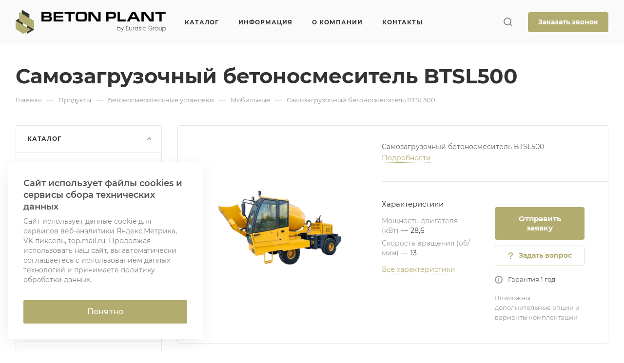

--- FILE ---
content_type: text/html; charset=UTF-8
request_url: https://beton-plant.ru/product/betonosmesitelnye-ustanovki/samozagruzochnye/samozagruzochnyy-betonosmesitel-btsl500/
body_size: 55280
content:
<!DOCTYPE html>
<html xmlns="http://www.w3.org/1999/xhtml" xml:lang="ru" lang="ru"
      class="  ">
<head>
    <title>Самозагрузочный бетоносмеситель BTSL500</title>
    <meta name="viewport" content="initial-scale=1.0, width=device-width" />
    <meta name="HandheldFriendly" content="true" />
    <meta name="yes" content="yes" />
    <meta name="apple-mobile-web-app-status-bar-style" content="black" />
    <meta name="SKYPE_TOOLBAR" content="SKYPE_TOOLBAR_PARSER_COMPATIBLE" />
    <meta http-equiv="Content-Type" content="text/html; charset=UTF-8" />
<meta name="keywords" content="Корпоративный сайт, заказать, купить" />
<meta name="description" content="Самозагрузочный бетоносмеситель BTSL500 представляет собой универсальное решение для автономного производства и транспортировки бетона непосредственно на строительной площадке. Эта инновационная машина объединяет в себе функции фронтального погрузчика, бетономешалки и автобетоносмесителя, что делает ее идеальным выбором для удаленных объектов или участков с ограниченной инфраструктурой." />
<link href="/bitrix/js/ui/design-tokens/dist/ui.design-tokens.min.css?168723194722029"  rel="stylesheet" />
<link href="/bitrix/js/ui/fonts/opensans/ui.font.opensans.min.css?16872319372320"  rel="stylesheet" />
<link href="/bitrix/js/main/popup/dist/main.popup.bundle.min.css?168723205726598"  rel="stylesheet" />
<link href="/bitrix/cache/css/s2/aspro-allcorp3/page_3d922364281f266ff2a5981e69a8b24c/page_3d922364281f266ff2a5981e69a8b24c_v1.css?174781190929463"  rel="stylesheet" />
<link href="/bitrix/panel/main/popup.min.css?168723200120774"  rel="stylesheet" />
<link href="/bitrix/cache/css/s2/aspro-allcorp3/template_efa75567295a96124523928a104e7fb8/template_efa75567295a96124523928a104e7fb8_v1.css?1747809076650104"  data-template-style="true" rel="stylesheet" />
<script>if(!window.BX)window.BX={};if(!window.BX.message)window.BX.message=function(mess){if(typeof mess==='object'){for(let i in mess) {BX.message[i]=mess[i];} return true;}};</script>
<script>(window.BX||top.BX).message({'JS_CORE_LOADING':'Загрузка...','JS_CORE_NO_DATA':'- Нет данных -','JS_CORE_WINDOW_CLOSE':'Закрыть','JS_CORE_WINDOW_EXPAND':'Развернуть','JS_CORE_WINDOW_NARROW':'Свернуть в окно','JS_CORE_WINDOW_SAVE':'Сохранить','JS_CORE_WINDOW_CANCEL':'Отменить','JS_CORE_WINDOW_CONTINUE':'Продолжить','JS_CORE_H':'ч','JS_CORE_M':'м','JS_CORE_S':'с','JSADM_AI_HIDE_EXTRA':'Скрыть лишние','JSADM_AI_ALL_NOTIF':'Показать все','JSADM_AUTH_REQ':'Требуется авторизация!','JS_CORE_WINDOW_AUTH':'Войти','JS_CORE_IMAGE_FULL':'Полный размер'});</script>

<script src="/bitrix/js/main/core/core.min.js?1687232059219752"></script>

<script>BX.setJSList(['/bitrix/js/main/core/core_ajax.js','/bitrix/js/main/core/core_promise.js','/bitrix/js/main/polyfill/promise/js/promise.js','/bitrix/js/main/loadext/loadext.js','/bitrix/js/main/loadext/extension.js','/bitrix/js/main/polyfill/promise/js/promise.js','/bitrix/js/main/polyfill/find/js/find.js','/bitrix/js/main/polyfill/includes/js/includes.js','/bitrix/js/main/polyfill/matches/js/matches.js','/bitrix/js/ui/polyfill/closest/js/closest.js','/bitrix/js/main/polyfill/fill/main.polyfill.fill.js','/bitrix/js/main/polyfill/find/js/find.js','/bitrix/js/main/polyfill/matches/js/matches.js','/bitrix/js/main/polyfill/core/dist/polyfill.bundle.js','/bitrix/js/main/core/core.js','/bitrix/js/main/polyfill/intersectionobserver/js/intersectionobserver.js','/bitrix/js/main/lazyload/dist/lazyload.bundle.js','/bitrix/js/main/polyfill/core/dist/polyfill.bundle.js','/bitrix/js/main/parambag/dist/parambag.bundle.js']);
</script>
<script>(window.BX||top.BX).message({'JS_CORE_LOADING':'Загрузка...','JS_CORE_NO_DATA':'- Нет данных -','JS_CORE_WINDOW_CLOSE':'Закрыть','JS_CORE_WINDOW_EXPAND':'Развернуть','JS_CORE_WINDOW_NARROW':'Свернуть в окно','JS_CORE_WINDOW_SAVE':'Сохранить','JS_CORE_WINDOW_CANCEL':'Отменить','JS_CORE_WINDOW_CONTINUE':'Продолжить','JS_CORE_H':'ч','JS_CORE_M':'м','JS_CORE_S':'с','JSADM_AI_HIDE_EXTRA':'Скрыть лишние','JSADM_AI_ALL_NOTIF':'Показать все','JSADM_AUTH_REQ':'Требуется авторизация!','JS_CORE_WINDOW_AUTH':'Войти','JS_CORE_IMAGE_FULL':'Полный размер'});</script>
<script>(window.BX||top.BX).message({'LANGUAGE_ID':'ru','FORMAT_DATE':'DD.MM.YYYY','FORMAT_DATETIME':'DD.MM.YYYY HH:MI:SS','COOKIE_PREFIX':'BITRIX_SM','SERVER_TZ_OFFSET':'10800','UTF_MODE':'Y','SITE_ID':'s2','SITE_DIR':'/','USER_ID':'','SERVER_TIME':'1765417394','USER_TZ_OFFSET':'0','USER_TZ_AUTO':'Y','bitrix_sessid':'d8397451d26f4f4b2aa92bee7e2c1f36'});</script>


<script src="/bitrix/js/main/ajax.min.js?165638113722194"></script>
<script src="/bitrix/js/main/popup/dist/main.popup.bundle.min.js?168723205565670"></script>
<script src="/bitrix/js/main/pageobject/pageobject.min.js?1656381137570"></script>
<script src="/bitrix/js/main/core/core_window.min.js?165663813976326"></script>
<script>BX.setCSSList(['/bitrix/templates/aspro-allcorp3/components/bitrix/catalog/main/style.css','/bitrix/templates/aspro-allcorp3/components/bitrix/catalog.element/main2/style.css','/bitrix/templates/aspro-allcorp3/css/jquery.fancybox.css','/bitrix/templates/aspro-allcorp3/components/bitrix/news.list/faq-list/style.css','/bitrix/templates/aspro-allcorp3/components/bitrix/catalog.section/catalog_block/style.css','/bitrix/templates/aspro-allcorp3/css/images_detail.css','/bitrix/templates/aspro-allcorp3/css/fonts/montserrat/css/montserrat.min.css','/bitrix/templates/aspro-allcorp3/css/bootstrap.css','/bitrix/templates/aspro-allcorp3/css/theme-elements.css','/bitrix/templates/aspro-allcorp3/css/jquery.mCustomScrollbar.min.css','/bitrix/templates/aspro-allcorp3/vendor/css/ripple.css','/bitrix/templates/aspro-allcorp3/css/animation/animate.min.css','/bitrix/templates/aspro-allcorp3/css/animation/animation_ext.css','/bitrix/templates/aspro-allcorp3/vendor/css/carousel/owl/owl.carousel.css','/bitrix/templates/aspro-allcorp3/vendor/css/carousel/owl/owl.theme.default.css','/bitrix/templates/aspro-allcorp3/css/buttons.css','/bitrix/templates/aspro-allcorp3/css/svg.css','/bitrix/templates/aspro-allcorp3/css/header.css','/bitrix/templates/aspro-allcorp3/css/footer.css','/bitrix/templates/aspro-allcorp3/css/menu-top.css','/bitrix/templates/aspro-allcorp3/css/mega-menu.css','/bitrix/templates/aspro-allcorp3/css/mobile-header.css','/bitrix/templates/aspro-allcorp3/css/mobile-menu.css','/bitrix/templates/aspro-allcorp3/css/header-fixed.css','/bitrix/templates/aspro-allcorp3/css/search-title.css','/bitrix/templates/aspro-allcorp3/css/page-title-breadcrumb-pagination.css','/bitrix/templates/aspro-allcorp3/css/social-icons.css','/bitrix/templates/aspro-allcorp3/css/left-menu.css','/bitrix/templates/aspro-allcorp3/css/top-menu.css','/bitrix/templates/aspro-allcorp3/css/detail-gallery.css','/bitrix/templates/aspro-allcorp3/css/detail.css','/bitrix/templates/aspro-allcorp3/css/banners.css','/bitrix/templates/aspro-allcorp3/css/yandex-map.css','/bitrix/templates/aspro-allcorp3/css/bg-banner.css','/bitrix/templates/aspro-allcorp3/css/smart-filter.css','/bitrix/templates/aspro-allcorp3/css/basket.css','/bitrix/templates/aspro-allcorp3/css/contacts.css','/bitrix/templates/aspro-allcorp3/css/regions.css','/bitrix/templates/aspro-allcorp3/css/profile.css','/bitrix/templates/aspro-allcorp3/css/item-views.css','/bitrix/templates/aspro-allcorp3/css/catalog.css','/bitrix/templates/aspro-allcorp3/css/reviews.css','/bitrix/templates/aspro-allcorp3/css/h1-bold.css','/bitrix/templates/aspro-allcorp3/css/blocks/arrows.css','/bitrix/templates/aspro-allcorp3/css/blocks/ask-block.css','/bitrix/templates/aspro-allcorp3/css/blocks/back-url.css','/bitrix/templates/aspro-allcorp3/css/blocks/chars.css','/bitrix/templates/aspro-allcorp3/css/blocks/controls.css','/bitrix/templates/aspro-allcorp3/css/blocks/countdown.css','/bitrix/templates/aspro-allcorp3/css/blocks/cross.css','/bitrix/templates/aspro-allcorp3/css/blocks/dark-light-theme.css','/bitrix/templates/aspro-allcorp3/css/blocks/docs.css','/bitrix/templates/aspro-allcorp3/css/blocks/file-type.css','/bitrix/templates/aspro-allcorp3/css/blocks/flexbox.css','/bitrix/templates/aspro-allcorp3/css/blocks/gallery.css','/bitrix/templates/aspro-allcorp3/css/blocks/grid-list.css','/bitrix/templates/aspro-allcorp3/css/blocks/hint.css','/bitrix/templates/aspro-allcorp3/css/blocks/icon-block.css','/bitrix/templates/aspro-allcorp3/css/blocks/images.css','/bitrix/templates/aspro-allcorp3/css/blocks/line-block.css','/bitrix/templates/aspro-allcorp3/css/blocks/mobile-scrolled.css','/bitrix/templates/aspro-allcorp3/css/blocks/popup.css','/bitrix/templates/aspro-allcorp3/css/blocks/prices.css','/bitrix/templates/aspro-allcorp3/css/blocks/rating.css','/bitrix/templates/aspro-allcorp3/css/blocks/right-dock.css','/bitrix/templates/aspro-allcorp3/css/blocks/scroller.css','/bitrix/templates/aspro-allcorp3/css/blocks/share.css','/bitrix/templates/aspro-allcorp3/css/blocks/social-list.css','/bitrix/templates/aspro-allcorp3/css/blocks/sticker.css','/bitrix/templates/aspro-allcorp3/css/blocks/sticky.css','/bitrix/templates/aspro-allcorp3/css/blocks/tabs.css','/bitrix/templates/aspro-allcorp3/css/blocks/toggle.css','/bitrix/templates/aspro-allcorp3/css/blocks/video-block.css','/bitrix/templates/.default/ajax/ajax.css','/bitrix/templates/aspro-allcorp3/components/bitrix/menu/mega_menu/style.css','/bitrix/components/aspro/social.info.allcorp3/templates/.default/style.css','/bitrix/templates/aspro-allcorp3/components/bitrix/menu/menu_new/style.css','/bitrix/templates/aspro-allcorp3/components/bitrix/breadcrumb/main/style.css','/bitrix/components/aspro/marketing.popup.allcorp3/templates/.default/style.css','/bitrix/templates/aspro-allcorp3/styles.css','/bitrix/templates/aspro-allcorp3/template_styles.css','/bitrix/templates/aspro-allcorp3/css/owl-styles.css','/bitrix/templates/aspro-allcorp3/css/form.css','/bitrix/templates/aspro-allcorp3/css/colored.css','/bitrix/templates/aspro-allcorp3/css/responsive.css','/bitrix/templates/aspro-allcorp3/themes/custom_s2/colors.css','/bitrix/templates/aspro-allcorp3/css/width-3.css','/bitrix/templates/aspro-allcorp3/css/fonts/font-10.css','/bitrix/templates/aspro-allcorp3/css/custom.css']);</script>
<script data-skip-moving='true'>window['asproRecaptcha'] = {params: {'recaptchaColor':'','recaptchaLogoShow':'','recaptchaSize':'','recaptchaBadge':'','recaptchaLang':'ru'},key: '6LcUnLYhAAAAAPT4j7AO3wUjUmQUkLnk0RQZeE2E',ver: '3'};</script>
<script data-skip-moving='true'>!function(c,t,n,p){function s(e){var a=t.getElementById(e);if(a&&!(a.className.indexOf("g-recaptcha")<0)&&c.grecaptcha)if("3"==c[p].ver)a.innerHTML='<textarea class="g-recaptcha-response" style="display:none;resize:0;" name="g-recaptcha-response"></textarea>',grecaptcha.ready(function(){grecaptcha.execute(c[p].key,{action:"maxscore"}).then(function(e){a.innerHTML='<textarea class="g-recaptcha-response" style="display:none;resize:0;" name="g-recaptcha-response">'+e+"</textarea>"})});else{if(a.children.length)return;var r=grecaptcha.render(e,{sitekey:c[p].key+"",theme:c[p].params.recaptchaColor+"",size:c[p].params.recaptchaSize+"",callback:"onCaptchaVerify"+c[p].params.recaptchaSize,badge:c[p].params.recaptchaBadge});$(a).attr("data-widgetid",r)}}c.onLoadRenderRecaptcha=function(){var e=[];for(var a in c[n].args)if(c[n].args.hasOwnProperty(a)){var r=c[n].args[a][0];-1==e.indexOf(r)&&(e.push(r),s(r))}c[n]=function(e){s(e)}},c[n]=c[n]||function(){var e,a,r;c[n].args=c[n].args||[],c[n].args.push(arguments),a="recaptchaApiLoader",(e=t).getElementById(a)||((r=e.createElement("script")).id=a,r.src="//www.google.com/recaptcha/api.js?hl="+c[p].params.recaptchaLang+"&onload=onLoadRenderRecaptcha&render="+("3"==c[p].ver?c[p].key:"explicit"),e.head.appendChild(r))}}(window,document,"renderRecaptchaById","asproRecaptcha");</script>
<script data-skip-moving='true'>!function(){function d(a){for(var e=a;e;)if("form"===(e=e.parentNode).nodeName.toLowerCase())return e;return null}function i(a){var e=[],t=null,n=!1;void 0!==a&&(n=null!==a),t=n?a.getElementsByTagName("input"):document.getElementsByName("captcha_word");for(var r=0;r<t.length;r++)"captcha_word"===t[r].name&&e.push(t[r]);return e}function l(a){for(var e=[],t=a.getElementsByTagName("img"),n=0;n<t.length;n++)!/\/bitrix\/tools\/captcha.php\?(captcha_code|captcha_sid)=[^>]*?/i.test(t[n].src)&&"captcha"!==t[n].id||e.push(t[n]);return e}function h(a){var e="recaptcha-dynamic-"+(new Date).getTime();if(null!==document.getElementById(e)){for(var t=null;t=Math.floor(65535*Math.random()),null!==document.getElementById(e+t););e+=t}var n=document.createElement("div");n.id=e,n.className="g-recaptcha",n.attributes["data-sitekey"]=window.asproRecaptcha.key,a.parentNode&&(a.parentNode.className+=" recaptcha_text",a.parentNode.replaceChild(n,a)),"3"==window.asproRecaptcha.ver&&(a.closest(".captcha-row").style.display="none"),renderRecaptchaById(e)}function a(){for(var a,e,t,n,r=function(){var a=i(null);if(0===a.length)return[];for(var e=[],t=0;t<a.length;t++){var n=d(a[t]);null!==n&&e.push(n)}return e}(),c=0;c<r.length;c++){var o=r[c],p=i(o);if(0!==p.length){var s=l(o);if(0!==s.length){for(a=0;a<p.length;a++)h(p[a]);for(a=0;a<s.length;a++)t=s[a],n="[data-uri]",t.attributes.src=n,t.style.display="none","src"in t&&(t.parentNode&&-1===t.parentNode.className.indexOf("recaptcha_tmp_img")&&(t.parentNode.className+=" recaptcha_tmp_img"),t.src=n);e=o,"function"==typeof $&&$(e).find(".captcha-row label > span").length&&$(e).find(".captcha-row label > span").html(BX.message("RECAPTCHA_TEXT")+' <span class="star">*</span>')}}}}document.addEventListener?document.addEventListener("DOMNodeInserted",function(){try{return(function(){if("undefined"!=typeof renderRecaptchaById)for(var a=document.getElementsByClassName("g-recaptcha"),e=0;e<a.length;e++){var t=a[e];if(0===t.innerHTML.length){var n=t.id;if("string"==typeof n&&0!==n.length){if("3"==window.asproRecaptcha.ver)t.closest(".captcha-row").style.display="none";else if("function"==typeof $){var r=$(t).closest(".captcha-row");r.length&&(r.addClass(window.asproRecaptcha.params.recaptchaSize+" logo_captcha_"+window.asproRecaptcha.params.recaptchaLogoShow+" "+window.asproRecaptcha.params.recaptchaBadge),r.find(".captcha_image").addClass("recaptcha_tmp_img"),r.find(".captcha_input").addClass("recaptcha_text"),"invisible"!==window.asproRecaptcha.params.recaptchaSize&&(r.find("input.recaptcha").length||$('<input type="text" class="recaptcha" value="" />').appendTo(r)))}renderRecaptchaById(n)}}}}(),window.renderRecaptchaById&&window.asproRecaptcha&&window.asproRecaptcha.key)?(a(),!0):(console.error("Bad captcha keys or module error"),!0)}catch(a){return console.error(a),!0}},!1):console.warn("Your browser does not support dynamic ReCaptcha replacement")}();</script>
<script>BX.message({'JS_REQUIRED':'Заполните это поле!','JS_FORMAT':'Неверный формат!','JS_FILE_EXT':'Недопустимое расширение файла!','JS_PASSWORD_COPY':'Пароли не совпадают!','JS_PASSWORD_LENGTH':'Минимум 6 символов!','JS_ERROR':'Неверно заполнено поле!','JS_FILE_SIZE':'Максимальный размер 5мб!','JS_FILE_BUTTON_NAME':'Выберите файл','JS_FILE_DEFAULT':'Файл не найден','JS_DATE':'Некорректная дата!','JS_DATETIME':'Некорректная дата/время!','JS_REQUIRED_LICENSES':'Согласитесь с условиями','S_CALLBACK':'Заказать звонок','S_QUESTION':'Задать вопрос','S_ASK_QUESTION':'Задать вопрос','S_FEEDBACK':'Оставить отзыв','ERROR_INCLUDE_MODULE_DIGITAL_TITLE':'Ошибка подключения модуля &laquo;Аспро: Корпоративный сайт 3.0&raquo;','ERROR_INCLUDE_MODULE_DIGITAL_TEXT':'Ошибка подключения модуля &laquo;Аспро: Корпоративный сайт 3.0&raquo;.<br />Пожалуйста установите модуль и повторите попытку','S_SERVICES':'Наши услуги','S_SERVICES_SHORT':'Услуги','S_TO_ALL_SERVICES':'Все услуги','S_CATALOG':'Каталог товаров','S_CATALOG_SHORT':'Каталог','S_TO_ALL_CATALOG':'Весь каталог','S_CATALOG_FAVORITES':'Наши товары','S_CATALOG_FAVORITES_SHORT':'Товары','S_NEWS':'Новости','S_TO_ALL_NEWS':'Все новости','S_COMPANY':'О компании','S_OTHER':'Прочее','S_CONTENT':'Контент','T_JS_ARTICLE':'Артикул: ','T_JS_NAME':'Наименование: ','T_JS_PRICE':'Цена: ','T_JS_QUANTITY':'Количество: ','T_JS_SUMM':'Сумма: ','FANCY_CLOSE':'Закрыть','FANCY_NEXT':'Вперед','FANCY_PREV':'Назад','CUSTOM_COLOR_CHOOSE':'Выбрать','CUSTOM_COLOR_CANCEL':'Отмена','S_MOBILE_MENU':'Меню','DIGITAL_T_MENU_BACK':'Назад','DIGITAL_T_MENU_CALLBACK':'Обратная связь','DIGITAL_T_MENU_CONTACTS_TITLE':'Будьте на связи','TITLE_BASKET':'В корзине товаров на #SUMM#','BASKET_SUMM':'#SUMM#','EMPTY_BASKET':'Корзина пуста','TITLE_BASKET_EMPTY':'Корзина пуста','BASKET':'Корзина','SEARCH_TITLE':'Поиск','SOCIAL_TITLE':'Оставайтесь на связи','LOGIN':'Войти','MY_CABINET':'Кабинет','SUBSCRIBE_TITLE':'Будьте всегда в курсе','HEADER_SCHEDULE':'Время работы','SEO_TEXT':'SEO описание','COMPANY_IMG':'Картинка компании','COMPANY_TEXT':'Описание компании','JS_RECAPTCHA_ERROR':'Пройдите проверку','JS_PROCESSING_ERROR':'Согласитесь с условиями!','CONFIG_SAVE_SUCCESS':'Настройки сохранены','CONFIG_SAVE_FAIL':'Ошибка сохранения настроек','CLEAR_FILE':'Отменить','ALL_TIME':'За все время','ALL_SECTIONS_PROJECT':'Все проекты','RELOAD_PAGE':'Обновить страницу','REFRESH':'Поменять картинку','RECAPTCHA_TEXT':'Подтвердите, что вы не робот','SHOW':'Еще','HIDE':'Скрыть','FILTER_EXPAND_VALUES':'Показать все','FILTER_HIDE_VALUES':'Свернуть','COUNTDOWN_SEC':'сек','COUNTDOWN_MIN':'мин','COUNTDOWN_HOUR':'час','COUNTDOWN_DAY0':'дн','COUNTDOWN_DAY1':'дн','COUNTDOWN_DAY2':'дн','COUNTDOWN_WEAK0':'Недель','COUNTDOWN_WEAK1':'Неделя','COUNTDOWN_WEAK2':'Недели','COUNTDOWN_MONTH0':'Месяцев','COUNTDOWN_MONTH1':'Месяц','COUNTDOWN_MONTH2':'Месяца','COUNTDOWN_YEAR0':'Лет','COUNTDOWN_YEAR1':'Год','COUNTDOWN_YEAR2':'Года','COUNTDOWN_COMPACT_SEC':'с','COUNTDOWN_COMPACT_MIN':'м','COUNTDOWN_COMPACT_HOUR':'ч','COUNTDOWN_COMPACT_DAY':'д','COUNTDOWN_COMPACT_WEAK':'н','COUNTDOWN_COMPACT_MONTH':'м','COUNTDOWN_COMPACT_YEAR0':'л','COUNTDOWN_COMPACT_YEAR1':'г'})</script>

				<script data-skip-moving="true" src="/bitrix/js/main/jquery/jquery-2.1.3.min.js"></script>
				<script data-skip-moving="true" src="/bitrix/templates/aspro-allcorp3/js/speed.min.js?=1685325641"></script>
			
<style>html {--theme-base-color: #b2ac6f;--theme-base-opacity-color: #b2ac6f1a;--theme-more-color: #b2ac6f;--theme-border-radius:4px;--theme-text-transform:none;--theme-letter-spacing:normal;--theme-button-font-size:0%;--theme-button-padding-2px:0%;--theme-button-padding-1px:0%;--theme-more-color-hue:55;--theme-more-color-saturation:30%;--theme-more-color-lightness:57%;--theme-base-color-hue:55;--theme-base-color-saturation:30%;--theme-base-color-lightness:57%;--theme-lightness-hover-diff:6%}</style>
<link href="/bitrix/templates/aspro-allcorp3/css/print.min.css?168532564111596" data-template-style="true" rel="stylesheet" media="print">
<script data-skip-moving="true" src="/bitrix/templates/aspro-allcorp3/js/actual.counter.min.js?=1685325641" defer></script>
<link rel="shortcut icon" href="/favicon.ico" type="image/x-icon" />
<link rel="apple-touch-icon" sizes="180x180" href="/upload/CAllcorp3/a83/2qrcs1mtt4jq1nyr1g1boxo8egaenpl9/Group-3932312.png" />
<meta property="og:description" content="Самозагрузочный бетоносмеситель BTSL500" />
<meta property="og:image" content="https://beton-plant.ru/upload/iblock/8a2/alajgeqj3rqc664r15c334dc6pnqd0rd/Samozagruzochnyy-betonosmesitel-BTSL500.jpg" />
<link rel="image_src" href="https://beton-plant.ru/upload/iblock/8a2/alajgeqj3rqc664r15c334dc6pnqd0rd/Samozagruzochnyy-betonosmesitel-BTSL500.jpg"  />
<meta property="og:title" content="Самозагрузочный бетоносмеситель BTSL500" />
<meta property="og:type" content="website" />
<meta property="og:url" content="https://beton-plant.ru/product/betonosmesitelnye-ustanovki/samozagruzochnye/samozagruzochnyy-betonosmesitel-btsl500/" />



<script src="/bitrix/templates/aspro-allcorp3/js/observer.min.js?16853256413650"></script>
<script src="/bitrix/templates/aspro-allcorp3/vendor/jquery.easing.min.js?16853256413372"></script>
<script src="/bitrix/templates/aspro-allcorp3/vendor/jquery.cookie.min.js?16853256411613"></script>
<script src="/bitrix/templates/aspro-allcorp3/vendor/bootstrap.js?168532564127908"></script>
<script src="/bitrix/templates/aspro-allcorp3/vendor/jquery.validate.min.js?168532564122254"></script>
<script src="/bitrix/templates/aspro-allcorp3/vendor/js/ripple.min.js?16853256411624"></script>
<script src="/bitrix/templates/aspro-allcorp3/js/detectmobilebrowser.js?16853256412203"></script>
<script src="/bitrix/templates/aspro-allcorp3/js/matchMedia.min.js?1685325641931"></script>
<script src="/bitrix/templates/aspro-allcorp3/js/jquery.actual.min.js?16853256411239"></script>
<script src="/bitrix/templates/aspro-allcorp3/js/jquery-ui.min.js?168532564132162"></script>
<script src="/bitrix/templates/aspro-allcorp3/js/jquery.plugin.min.js?16853256413356"></script>
<script src="/bitrix/templates/aspro-allcorp3/js/jquery.alphanumeric.min.js?1685325641942"></script>
<script src="/bitrix/templates/aspro-allcorp3/js/jquery.autocomplete.min.js?168532564112531"></script>
<script src="/bitrix/templates/aspro-allcorp3/js/jquery.mobile.custom.touch.min.js?16853256417743"></script>
<script src="/bitrix/templates/aspro-allcorp3/js/jquery.mCustomScrollbar.min.js?168532564155533"></script>
<script src="/bitrix/templates/aspro-allcorp3/js/jqModal.min.js?16853256413197"></script>
<script src="/bitrix/templates/aspro-allcorp3/js/jquery.uniform.min.js?16853256418308"></script>
<script src="/bitrix/templates/aspro-allcorp3/vendor/js/carousel/owl/owl.carousel.min.js?168532564154160"></script>
<script src="/bitrix/templates/aspro-allcorp3/js/jquery.countdown.min.js?168532564121419"></script>
<script src="/bitrix/templates/aspro-allcorp3/js/jquery.countdown-ru.min.js?16853256411487"></script>
<script src="/bitrix/templates/aspro-allcorp3/js/scrollTabs.min.js?168532564110329"></script>
<script src="/bitrix/templates/aspro-allcorp3/js/blocks/controls.min.js?16853256415040"></script>
<script src="/bitrix/templates/aspro-allcorp3/js/blocks/hover-block.min.js?1685325641715"></script>
<script src="/bitrix/templates/aspro-allcorp3/js/blocks/mobile.min.js?16853256415334"></script>
<script src="/bitrix/templates/aspro-allcorp3/js/blocks/selectOffer.min.js?16853256412231"></script>
<script src="/bitrix/templates/aspro-allcorp3/js/blocks/tabs-history.min.js?16853256411129"></script>
<script src="/bitrix/templates/aspro-allcorp3/js/general.js?1744172766191050"></script>
<script src="/bitrix/templates/aspro-allcorp3/js/custom.js?16872353331220"></script>
<script src="/bitrix/templates/aspro-allcorp3/js/phones.min.js?1685325641411"></script>
<script src="/bitrix/templates/aspro-allcorp3/components/bitrix/menu/mega_menu/script.min.js?16853256411471"></script>
<script src="/bitrix/templates/aspro-allcorp3/components/bitrix/menu/menu_new/script.min.js?16853256411516"></script>
<script src="/bitrix/templates/aspro-allcorp3/components/bitrix/menu/left/script.min.js?1685325641908"></script>
<script src="/bitrix/components/aspro/developer.allcorp3/templates/.default/script.min.js?16566642642487"></script>
<script src="/bitrix/components/aspro/marketing.popup.allcorp3/templates/.default/script.min.js?1656664264947"></script>
<script src="/bitrix/components/bitrix/search.title/script.min.js?16563811526443"></script>
<script src="/bitrix/templates/aspro-allcorp3/components/bitrix/search.title/fixed/script.min.js?16853256417482"></script>
<script src="/bitrix/templates/aspro-allcorp3/js/jquery.inputmask.bundle.min.js?168532564170933"></script>
<script src="/bitrix/templates/aspro-allcorp3/js/jquery.history.js?168532564121571"></script>
<script src="/bitrix/templates/aspro-allcorp3/components/bitrix/catalog.element/main2/script.min.js?168532564196"></script>
<script src="/bitrix/templates/aspro-allcorp3/js/jquery.fancybox.min.js?168532564167390"></script>
<script src="/bitrix/templates/aspro-allcorp3/components/bitrix/catalog.section/catalog_block/script.min.js?16853256411861"></script>
<script src="/bitrix/templates/aspro-allcorp3/js/item-action.min.js?16853256412148"></script>
<script>var _ba = _ba || []; _ba.push(["aid", "60da638f9ee86639a272541ed0b3f512"]); _ba.push(["host", "beton-plant.ru"]); (function() {var ba = document.createElement("script"); ba.type = "text/javascript"; ba.async = true;ba.src = (document.location.protocol == "https:" ? "https://" : "http://") + "bitrix.info/ba.js";var s = document.getElementsByTagName("script")[0];s.parentNode.insertBefore(ba, s);})();</script>


        </head>
<body class=" site_s2   header_padding-91 side_left region_confirm_top header_fill_gray all_title_1 menu_lowercase_n fixed_y mfixed_y mfixed_view_always title_position_left mmenu_leftside mheader-v1 footer-v3 fill_bg_ header-v9 title-v1 bottom-icons-panel_n with_phones theme-light"
      id="main" data-site="/">
<div class="bx_areas"><!-- Yandex.Metrika counter -->
<script >
   (function(m,e,t,r,i,k,a){m[i]=m[i]||function(){(m[i].a=m[i].a||[]).push(arguments)};
   m[i].l=1*new Date();k=e.createElement(t),a=e.getElementsByTagName(t)[0],k.async=1,k.src=r,a.parentNode.insertBefore(k,a)})
   (window, document, "script", "https://mc.yandex.ru/metrika/tag.js", "ym");

   ym(89531419, "init", {
        clickmap:true,
        trackLinks:true,
        accurateTrackBounce:true,
        webvisor:true
   });
</script>
<noscript><div><img src="https://mc.yandex.ru/watch/89531419" style="position:absolute; left:-9999px;" alt="" /></div></noscript>
<!-- /Yandex.Metrika counter --></div>


<div id="panel"></div>


		<script data-skip-moving="true">
			var solutionName = 'arAllcorp3Options';
			var arAsproOptions = window[solutionName] = ({});
		</script>
		<script src="/bitrix/templates/aspro-allcorp3/js/setTheme.php?site_id=s2&site_dir=/" data-skip-moving="true"></script>
		<script>
		var arBasketItems = {};
		if(arAsproOptions.SITE_ADDRESS)
			arAsproOptions.SITE_ADDRESS = arAsproOptions.SITE_ADDRESS.replace(/'/g, "");
		</script>
		<!--'start_frame_cache_options-block'-->			<script>var arBasketItems = [];</script>
		<!--'end_frame_cache_options-block'-->
<div class="body  hover_">
    <div class="body_media"></div>

            <div class="visible-lg visible-md title-v1"
         data-ajax-block="HEADER" data-ajax-callback="headerInit">
        
<div class="mega-fixed-menu header--color_dark mega-fixed-menu--dark" data-src="" style="background: url(/upload/iblock/cc0/3e45378yq366guhx7y4aofnm7j8m9y6q.jpg) no-repeat center;">
	<div class="mega-fixed-menu__row ">
		<div class="line-block line-block--100 line-block--32-1400">
						<div class="line-block__item">
				<div class="logo no-shrinked ">
					<a class="menu-light-icon-fill banner-light-icon-fill" href="/"><img src="/upload/CAllcorp3/65b/ofmh4yxlgd4huex2m39yiy2d4zze2yps/Group-3572321321.png" alt="Beton plant" title="Beton plant" data-src="" /></a>				</div>
			</div>

									
			<div class="line-block__item hide-1100 " data-ajax-load-block="HEADER_TOGGLE_SLOGAN">
								
																				<div class="slogan font_sm">
									<div class="slogan__text banner-light-text menu-light-text">
										Готовое решение для создания<br>
корпоративного сайта									</div>
								</div>
														
								
			</div>


					</div>

		<div class="line-block line-block--48">
									
			<div class="line-block__item no-shrinked " data-ajax-load-block="HEADER_TOGGLE_PHONE">
								
												<div class="icon-block--with_icon ">
								<div class="phones">
																		<div class="phones__phones-wrapper">
																						
								<div class="phones__inner phones__inner--big fill-theme-parent">
								<span class="icon-block__only-icon banner-light-icon-fill menu-light-icon-fill fill-theme-target">
					<i class="svg inline  svg-inline-" aria-hidden="true" ><svg width="14" height="18" viewBox="0 0 14 18" fill="none" xmlns="http://www.w3.org/2000/svg">
<path fill-rule="evenodd" clip-rule="evenodd" d="M6.63104 7.97841C6.80463 8.37048 7.0041 8.78717 7.15518 9.07225C7.27009 9.28907 7.49877 9.67951 7.75313 10.0735C7.76214 10.0675 7.77119 10.0616 7.78029 10.0557C8.42453 9.63686 9.0857 9.68158 9.33213 9.70774C9.65095 9.7416 9.94005 9.82627 10.1562 9.90146C10.5996 10.0556 11.0572 10.2844 11.4507 10.5088C11.8534 10.7384 12.2607 11.0047 12.6067 11.2698C12.7791 11.4018 12.9587 11.5506 13.1228 11.7095C13.2598 11.8422 13.4996 12.0889 13.6819 12.4208C13.9567 12.9214 13.9912 13.4324 13.9984 13.6733C14.0076 13.9837 13.9774 14.2994 13.9216 14.5917C13.8662 14.8818 13.7732 15.2138 13.6215 15.5388C13.4853 15.8308 13.2157 16.3046 12.7088 16.6593C12.2763 16.9621 12.101 17.0614 11.5704 17.3623C11.5097 17.3967 11.4445 17.4337 11.3736 17.4739C10.0199 18.2431 8.63271 17.9822 7.88102 17.8407C7.83467 17.832 7.79075 17.8237 7.74939 17.8162C6.75715 17.6353 5.7137 16.9402 4.80916 16.0871C3.83349 15.1669 2.7972 13.855 1.8574 12.1001C-0.0332021 8.56968 -0.11428 5.48344 0.0632851 4.44905C0.155366 3.91264 0.377274 3.31038 0.67849 2.76835C0.975733 2.23348 1.45254 1.57218 2.16387 1.10241C2.86272 0.640891 3.08665 0.498187 3.5503 0.267086C4.05424 0.0159067 4.54851 -0.00825558 4.84873 0.00182873C5.18399 0.01309 5.50575 0.0758517 5.78987 0.161581C6.29082 0.312738 7.02383 0.643641 7.53773 1.30319C7.84738 1.70061 7.96266 2.13768 8.0032 2.29536C8.0629 2.52757 8.10186 2.76842 8.12854 2.98699C8.18252 3.42919 8.20461 3.93488 8.19668 4.4186C8.1889 4.89393 8.15099 5.42764 8.05633 5.9073C8.00998 6.14217 7.93607 6.43773 7.80765 6.73085C7.7078 6.95878 7.43069 7.53172 6.78987 7.89289C6.7363 7.92309 6.68325 7.95156 6.63104 7.97841ZM4.36756 7.68433C4.55311 8.29107 5.08198 9.4331 5.38688 10.0084C5.69177 10.5837 6.4713 11.8462 6.90539 12.2852C7.33947 12.7242 7.68815 12.619 7.8981 12.5196C7.99603 12.4732 8.11572 12.3629 8.26158 12.2285C8.42842 12.0748 8.62948 11.8895 8.87134 11.7322C9.32463 11.4376 11.633 12.8464 11.9276 13.3829C12.1 13.6969 11.9533 14.7465 11.561 15.0211C11.208 15.2682 11.1075 15.3251 10.5781 15.6255C10.5193 15.6588 10.4551 15.6952 10.3847 15.7353C9.68103 16.1351 8.95879 16.0037 8.10853 15.8487C7.25828 15.6936 5.31836 14.3246 3.62164 11.1563C1.92491 7.98792 1.93885 5.3504 2.03552 4.78725C2.13219 4.22409 2.57448 3.22841 3.267 2.77107C3.95952 2.31373 4.09679 2.22961 4.44334 2.05688C4.78989 1.88414 5.64012 2.12285 5.95894 2.53204C6.27777 2.94122 6.32266 5.86013 5.80696 6.15079C5.54379 6.29912 5.29676 6.38092 5.09355 6.44822C4.89855 6.5128 4.74389 6.56401 4.65399 6.64783C4.65164 6.65003 4.64927 6.65224 4.64688 6.65446C4.4631 6.8257 4.18439 7.08538 4.36756 7.68433Z" fill="#888888"/>
</svg></i>				</span>
				<span class="icon-block__icon banner-light-icon-fill menu-light-icon-fill">
					<i class="svg inline  svg-inline-" aria-hidden="true" ><svg width="8" height="14" viewBox="0 0 8 14" fill="none" xmlns="http://www.w3.org/2000/svg">
<path fill-rule="evenodd" clip-rule="evenodd" d="M4.34544 9.19035C4.3752 9.1854 4.40497 9.18018 4.43443 9.17502C4.57281 9.15079 4.70419 9.12778 4.79424 9.13924C4.98831 9.16393 5.27614 9.5452 5.52934 10.0011C5.80442 10.4963 6.00721 10.9435 5.99815 11.2339C5.9891 11.5243 5.52934 11.9971 5.27589 11.9988C5.02244 12.0005 4.84757 11.9988 4.38109 11.9511C3.9146 11.9034 3.24475 11.4539 3.05287 11.15C3.01142 11.0843 2.9725 11.0222 2.93476 10.9589C2.79777 10.7292 2.67639 10.4843 2.50683 10.0011C2.38177 9.64464 2.27993 9.27989 2.2013 8.9099C2.14516 8.64574 2.10086 8.3789 2.06839 8.11052C2.02384 7.74223 2.00157 7.37103 2.00158 6.99983C2.00159 6.62863 2.02389 6.25743 2.06846 5.88914C2.09963 5.63166 2.14168 5.37559 2.19462 5.12194C2.27415 4.74093 2.37824 4.36536 2.50691 3.99859C2.67086 3.53124 2.78974 3.27887 2.92127 3.05774C2.96323 2.9872 3.00647 2.91984 3.05287 2.8497C3.24475 2.55965 3.88724 2.09621 4.38109 2.04852C4.8225 2.0059 5.01031 2.00383 5.20555 2.00168C5.22875 2.00142 5.25205 2.00116 5.27589 2.00084C5.50043 1.99777 5.99548 2.46384 5.99815 2.76576C6.00082 3.06768 5.80442 3.50335 5.52934 3.99859C5.27614 4.45445 5.03412 4.83208 4.79424 4.86041C4.67301 4.87473 4.50319 4.84587 4.34543 4.81906C4.34446 4.8189 4.34349 4.81873 4.34253 4.81857C4.18927 4.79252 4.04775 4.76868 3.97373 4.78862C3.82312 4.82918 3.54967 4.93563 3.49577 5.30943C3.4932 5.32726 3.49073 5.34436 3.48836 5.36079C3.44104 5.68869 3.43248 5.74799 3.41183 5.99941C3.38433 6.33416 3.37058 6.66702 3.37058 6.99987C3.37058 7.3327 3.38433 7.66553 3.41183 8.00024L3.4131 8.0158C3.43387 8.26866 3.44294 8.37914 3.49577 8.69023C3.54967 9.00762 3.74545 9.17549 3.97986 9.2127C4.08232 9.22896 4.21374 9.21225 4.34544 9.19035ZM5.37457 6.77929C6.14981 6.56283 6.59901 5.993 6.72764 5.82983L6.72889 5.82825C6.95961 5.53558 7.15007 5.20246 7.27928 4.96984C7.43376 4.69172 7.59825 4.374 7.72726 4.05043C7.84309 3.75989 8.00443 3.28778 7.99965 2.74807C7.99459 2.17599 7.77645 1.73588 7.64424 1.50955C7.49263 1.24999 7.31188 1.03239 7.1437 0.862322C6.97566 0.692392 6.7691 0.518305 6.5318 0.372388C6.36872 0.272112 5.89055 -0.00858388 5.24849 0.000201648C5.22601 0.000509335 5.20348 0.000767052 5.18064 0.00102835C4.96138 0.00353635 4.71253 0.00638317 4.18864 0.056969C3.48664 0.124753 2.88759 0.440169 2.52245 0.674477C2.16526 0.903692 1.69714 1.27167 1.38331 1.74608C1.09444 2.18276 0.885227 2.57501 0.618097 3.33648C0.204199 4.51633 4.27173e-05 5.76124 6.70177e-09 6.99976C-4.27039e-05 8.23838 0.204061 9.48338 0.618057 10.6633C0.893193 11.4474 1.10375 11.8115 1.3601 12.2177C1.69309 12.7452 2.20651 13.1264 2.55172 13.3424C2.91355 13.5689 3.50343 13.8727 4.17747 13.9416C4.7199 13.997 4.96732 14.0017 5.28924 13.9996C5.89878 13.9955 6.3547 13.7409 6.55244 13.6179C6.80037 13.4635 7.01009 13.2804 7.17649 13.1062C7.34392 12.9308 7.51551 12.7142 7.65817 12.4628C7.78234 12.2439 7.98212 11.8299 7.99876 11.2962C8.01649 10.7279 7.84015 10.23 7.72897 9.95186C7.59938 9.62767 7.4336 9.30764 7.27928 9.02981C7.11975 8.74261 6.91803 8.42008 6.68541 8.1374C6.57069 7.99798 6.40884 7.81945 6.202 7.65484C6.06387 7.54492 5.77994 7.33821 5.3746 7.22192C5.37135 7.07433 5.37134 6.92688 5.37457 6.77929Z" fill="#888888"/>
</svg></i>				</span>

									<a class="phones__phone-link phones__phone-first dark_link banner-light-text menu-light-text icon-block__name" href="tel:+78006005918">+7 800 600 59 18</a>
											</div>
																		</div>

																	</div>
							</div>
						
								
			</div>


			
						
			<div class="line-block__item " data-ajax-load-block="HEADER_TOGGLE_BUTTON">
								
												<div class="header-button">
								    <div class="btn animate-load btn-default" data-event="jqm" data-param-id="57">Заказать звонок</div>
							</div>
						
								
			</div>


					</div>
	</div>

	<div class="mega-fixed-menu__row mega-fixed-menu__row--overflow mega-fixed-menu__main-part">
				<!-- noindex -->
			<div class="burger-menu burger-menu--dark">
								<div class="burger-menu__item--large  burger-menu__item--first burger-menu__item--current  burger-menu__item--dropdown ">
				<a class="burger-menu__link--large burger-menu__link--light switcher-title dark_link" href="/product/">
					Каталог				</a>
				<span class="burger-menu__item-delimiter"></span>
									<ul class="burger-menu__dropdown--right">
																				<li class="burger-menu__dropdown-item--middle  ">
								<div class="burger-menu__link-wrapper">
									<a class="burger-menu__link--middle burger-menu__link--light font_18 dark_link" href="/product/statsionarnye-betonnye-zavody/" title="Стационарные бетонные заводы">
										Стационарные бетонные заводы									</a>
									
																	</div>
															</li>
																				<li class="burger-menu__dropdown-item--middle  ">
								<div class="burger-menu__link-wrapper">
									<a class="burger-menu__link--middle burger-menu__link--light font_18 dark_link" href="/product/mobilnye-betonnye-zavody/" title="Мобильные бетонные заводы">
										Мобильные бетонные заводы									</a>
									
																	</div>
															</li>
																				<li class="burger-menu__dropdown-item--middle  ">
								<div class="burger-menu__link-wrapper">
									<a class="burger-menu__link--middle burger-menu__link--light font_18 dark_link" href="/product/zavod-po-proizvodstvu-stabilizirovannogo-grunta/" title="Завод по производству стабилизированного грунта">
										Завод по производству стабилизированного грунта									</a>
									
																	</div>
															</li>
																				<li class="burger-menu__dropdown-item--middle burger-menu__dropdown-item--with-dropdown ">
								<div class="burger-menu__link-wrapper">
									<a class="burger-menu__link--middle burger-menu__link--light font_18 dark_link" href="/product/betonosmesitelnye-ustanovki/" title="Бетоносмесительные установки">
										Бетоносмесительные установки									</a>
									
																			<i class="svg inline  svg-inline- burger-menu__dropdown-right-arrow bg-theme-hover" aria-hidden="true" ><svg width="3" height="5" viewBox="0 0 3 5" fill="none" xmlns="http://www.w3.org/2000/svg">
<path d="M3 2.5L0 5L0 0L3 2.5Z" fill="#333333"/>
</svg>
</i>																	</div>
																	<ul class="burger-menu__dropdown--bottom">
																					<li class="burger-menu__dropdown-item--small ">
												<a class="burger-menu__link--small burger-menu__link--light font_14 dark_link" href="/product/betonosmesitelnye-ustanovki/statsionarnye/" title="Стационарные">
													Стационарные												</a>
											</li>
																					<li class="burger-menu__dropdown-item--small burger-menu__dropdown-item--active">
												<a class="burger-menu__link--small burger-menu__link--light font_14 dark_link" href="/product/betonosmesitelnye-ustanovki/samozagruzochnye/" title="Мобильные">
													Мобильные												</a>
											</li>
																			</ul>
															</li>
																				<li class="burger-menu__dropdown-item--middle burger-menu__dropdown-item--with-dropdown ">
								<div class="burger-menu__link-wrapper">
									<a class="burger-menu__link--middle burger-menu__link--light font_18 dark_link" href="/product/betononasosy/" title="Бетононасосы">
										Бетононасосы									</a>
									
																			<i class="svg inline  svg-inline- burger-menu__dropdown-right-arrow bg-theme-hover" aria-hidden="true" ><svg width="3" height="5" viewBox="0 0 3 5" fill="none" xmlns="http://www.w3.org/2000/svg">
<path d="M3 2.5L0 5L0 0L3 2.5Z" fill="#333333"/>
</svg>
</i>																	</div>
																	<ul class="burger-menu__dropdown--bottom">
																					<li class="burger-menu__dropdown-item--small ">
												<a class="burger-menu__link--small burger-menu__link--light font_14 dark_link" href="/product/betononasosy/dizelnye/" title="Дизельные">
													Дизельные												</a>
											</li>
																					<li class="burger-menu__dropdown-item--small ">
												<a class="burger-menu__link--small burger-menu__link--light font_14 dark_link" href="/product/betononasosy/elektricheskie/" title="Электрические">
													Электрические												</a>
											</li>
																			</ul>
															</li>
																				<li class="burger-menu__dropdown-item--middle  ">
								<div class="burger-menu__link-wrapper">
									<a class="burger-menu__link--middle burger-menu__link--light font_18 dark_link" href="/product/betonoukladchiki/" title="Бетоноукладчики">
										Бетоноукладчики									</a>
									
																	</div>
															</li>
																				<li class="burger-menu__dropdown-item--middle  ">
								<div class="burger-menu__link-wrapper">
									<a class="burger-menu__link--middle burger-menu__link--light font_18 dark_link" href="/product/oborudovanie-dlya-proizvodstva-stroitelnykh-blokov/" title="Оборудование для производства строительных блоков">
										Оборудование для производства строительных блоков									</a>
									
																	</div>
															</li>
																				<li class="burger-menu__dropdown-item--middle  ">
								<div class="burger-menu__link-wrapper">
									<a class="burger-menu__link--middle burger-menu__link--light font_18 dark_link" href="/product/doziruyushchie-kompleksy/" title="Дозирующие комплексы">
										Дозирующие комплексы									</a>
									
																	</div>
															</li>
																				<li class="burger-menu__dropdown-item--middle  ">
								<div class="burger-menu__link-wrapper">
									<a class="burger-menu__link--middle burger-menu__link--light font_18 dark_link" href="/product/dopolnitelnoe-oborudovanie/" title="Дополнительное оборудование">
										Дополнительное оборудование									</a>
									
																	</div>
															</li>
											</ul>
							</div>
											<div class="burger-menu__item--large    burger-menu__item--dropdown ">
				<a class="burger-menu__link--large burger-menu__link--light switcher-title dark_link" href="/info/">
					Информация				</a>
				<span class="burger-menu__item-delimiter"></span>
									<ul class="burger-menu__dropdown--right">
																				<li class="burger-menu__dropdown-item--middle  ">
								<div class="burger-menu__link-wrapper">
									<a class="burger-menu__link--middle burger-menu__link--light font_18 dark_link" href="/articles/" title="Статьи">
										Статьи									</a>
									
																	</div>
															</li>
																				<li class="burger-menu__dropdown-item--middle  ">
								<div class="burger-menu__link-wrapper">
									<a class="burger-menu__link--middle burger-menu__link--light font_18 dark_link" href="/info/faq/" title="Вопрос-ответ">
										Вопрос-ответ									</a>
									
																	</div>
															</li>
											</ul>
							</div>
											<div class="burger-menu__item--large    burger-menu__item--dropdown ">
				<a class="burger-menu__link--large burger-menu__link--light switcher-title dark_link" href="/company/">
					О компании				</a>
				<span class="burger-menu__item-delimiter"></span>
									<ul class="burger-menu__dropdown--right">
																				<li class="burger-menu__dropdown-item--middle  ">
								<div class="burger-menu__link-wrapper">
									<a class="burger-menu__link--middle burger-menu__link--light font_18 dark_link" href="/company/index.php" title="О компании">
										О компании									</a>
									
																	</div>
															</li>
																				<li class="burger-menu__dropdown-item--middle  ">
								<div class="burger-menu__link-wrapper">
									<a class="burger-menu__link--middle burger-menu__link--light font_18 dark_link" href="/company/requisites/" title="Реквизиты">
										Реквизиты									</a>
									
																	</div>
															</li>
											</ul>
							</div>
											<div class="burger-menu__item--large   burger-menu__item--last  ">
				<a class="burger-menu__link--large burger-menu__link--light switcher-title dark_link" href="/contacts/">
					Контакты				</a>
				<span class="burger-menu__item-delimiter"></span>
							</div>
						</div>
		<!-- /noindex -->
					</div>

	<div class="mega-fixed-menu__row ">
		<div class="line-block line-block--48">
			
									
			<div class="line-block__item " data-ajax-load-block="HEADER_TOGGLE_SOCIAL">
								
												
						
								
			</div>


					</div>

		<div class="line-block line-block--48">
									
			<div class="line-block__item hidden" data-ajax-load-block="HEADER_TOGGLE_LANG">
												
			</div>


			
						
			<div class="line-block__item " data-ajax-load-block="HEADER_TOGGLE_SEARCH">
								
																				<div class="header-search banner-light-icon-fill fill-theme-hover color-theme-hover menu-light-icon-fill light-opacity-hover" title="Поиск">
									<i class="svg inline  svg-inline- header-search__icon" aria-hidden="true" ><svg width="19" height="19" viewBox="0 0 19 19" fill="none" xmlns="http://www.w3.org/2000/svg">
<path fill-rule="evenodd" clip-rule="evenodd" d="M8.99805 0.00244141C4.57977 0.00244141 0.998047 3.58416 0.998047 8.00244C0.998047 12.4207 4.57977 16.0024 8.99805 16.0024C10.8468 16.0024 12.549 15.3754 13.9037 14.3223L17.2909 17.7095C17.6815 18.1001 18.3146 18.1001 18.7052 17.7095C19.0957 17.319 19.0957 16.6859 18.7052 16.2953L15.3179 12.9081C16.371 11.5534 16.998 9.85115 16.998 8.00244C16.998 3.58416 13.4163 0.00244141 8.99805 0.00244141ZM2.99805 8.00244C2.99805 4.68873 5.68434 2.00244 8.99805 2.00244C12.3118 2.00244 14.998 4.68873 14.998 8.00244C14.998 11.3161 12.3118 14.0024 8.99805 14.0024C5.68434 14.0024 2.99805 11.3161 2.99805 8.00244Z" fill="#888888"/>
</svg></i>																	</div>
													
								
			</div>


			
						
			<div class="line-block__item hidden" data-ajax-load-block="HEADER_TOGGLE_CABINET">
												
			</div>


			
						
			<div class="line-block__item hidden" data-ajax-load-block="HEADER_TOGGLE_COMPARE">
												
			</div>


						
						
			<div class="line-block__item hidden" data-ajax-load-block="HEADER_TOGGLE_BASKET">
												
			</div>


					</div>
	</div>
	
	<i class="svg inline  svg-inline- mega-fixed-menu__close stroke-theme-hover " aria-hidden="true" ><svg width="14" height="14" viewBox="0 0 14 14" fill="none" xmlns="http://www.w3.org/2000/svg">
<path d="M13 1L1 13M1 1L13 13" stroke="#999999" stroke-width="2" stroke-linecap="round"/>
</svg>
</i></div>        
<header class="header_9 header   header--narrow   ">
	<div class="header__inner ">

		
		<div class="header__main-part   header__main-part--height_91 header__main-part--can-transparent hide-dotted header__main-part--menu-compact-1200 header--color_gray header__main-part--bordered bg_none sliced"  data-ajax-load-block="HEADER_MAIN_PART">

							<div class="maxwidth-theme">
			
			<div class="header__main-inner  header__main-inner--margin bg_none">

				<div class="header__main-item">
					<div class="line-block line-block--40">
						<div class="line-block line-block__item">
														
			<div class="line-block__item hidden" data-ajax-load-block="HEADER_TOGGLE_MEGA_MENU_LEFT">
												
			</div>


							
														<div class="line-block__item no-shrinked">
								<div class="logo  colored">
									<a class="menu-light-icon-fill banner-light-icon-fill" href="/"><img src="/upload/CAllcorp3/65b/ofmh4yxlgd4huex2m39yiy2d4zze2yps/Group-3572321321.png" alt="Beton plant" title="Beton plant" data-src="" /></a>								</div>
							</div>
						</div>

																		
			<div class="line-block__item hide-1500 hide-narrow hidden" data-ajax-load-block="HEADER_TOGGLE_SLOGAN">
												
			</div>


								</div>
				</div>

				

								<div class="header__main-item header__main-item--shinked header-menu header-menu--height_91 header-menu--centered header-menu--64 ">
					<nav class="mega-menu sliced">
							<div class="catalog_icons_">
		<div class="header-menu__wrapper">
											<div class="header-menu__item unvisible   header-menu__item--first  header-menu__item--dropdown header-menu__item--wide">
					<a class="header-menu__link light-opacity-hover fill-theme-hover menu-light-text banner-light-text dark_link" href="/product/">
						<span class="header-menu__title">
							Каталог						</span>
													<i class="svg inline  svg-inline- header-menu__wide-submenu-right-arrow fill-dark-light-block" aria-hidden="true" ><svg width="3" height="5" viewBox="0 0 3 5" fill="none" xmlns="http://www.w3.org/2000/svg">
<path d="M3 2.5L0 5L0 0L3 2.5Z" fill="#333333"/>
</svg>
</i>											</a>
											<div class="header-menu__dropdown-menu maxwidth-theme">
							<div class="dropdown dropdown--relative dropdown--no-shadow">
																											<div class="maxwidth-theme">
																		<div class="header-menu__wide-limiter">
								
								
								<ul class="header-menu__dropdown-menu-inner  header-menu__dropdown-menu--grids">
																													<li class="header-menu__dropdown-item count_ has_img header-menu__dropdown-item--img-LEFT">
                <div class="header-menu__dropdown-item-img  header-menu__dropdown-item-img--LEFT">
				<div class="header-menu__dropdown-item-img-inner">
                    <a href="/product/statsionarnye-betonnye-zavody/">
                                                    <img src="/upload/resize_cache/iblock/a0c/w6334cy5k1m9643632k3i3l9d7agy2in/90_60_0/Statsionarnye-betonnye-zavody.jpg" alt="Стационарные бетонные заводы" title="Стационарные бетонные заводы" />
                                            </a>
				</div>
            </div>
            
    <div class="header-menu__wide-item-wrapper">
        <a class="font_15 dark_link switcher-title" href="/product/statsionarnye-betonnye-zavody/">
            <span>Стационарные бетонные заводы</span>
                    </a>
            </div>
</li>																													<li class="header-menu__dropdown-item count_ has_img header-menu__dropdown-item--img-LEFT">
                <div class="header-menu__dropdown-item-img  header-menu__dropdown-item-img--LEFT">
				<div class="header-menu__dropdown-item-img-inner">
                    <a href="/product/mobilnye-betonnye-zavody/">
                                                    <img src="/upload/resize_cache/iblock/6b4/lgzdh684cyu3i4eibufk3lgwyw75jn2w/90_60_0/Mobilnye-betonnye-zavody.jpg" alt="Мобильные бетонные заводы" title="Мобильные бетонные заводы" />
                                            </a>
				</div>
            </div>
            
    <div class="header-menu__wide-item-wrapper">
        <a class="font_15 dark_link switcher-title" href="/product/mobilnye-betonnye-zavody/">
            <span>Мобильные бетонные заводы</span>
                    </a>
            </div>
</li>																													<li class="header-menu__dropdown-item count_ has_img header-menu__dropdown-item--img-LEFT">
                <div class="header-menu__dropdown-item-img  header-menu__dropdown-item-img--LEFT">
				<div class="header-menu__dropdown-item-img-inner">
                    <a href="/product/zavod-po-proizvodstvu-stabilizirovannogo-grunta/">
                                                    <img src="/upload/resize_cache/iblock/60b/81t1h1e0ucbfupmf5bfi59h3mpuquyai/90_60_0/Zavod-po-proizvodstvu-stabilizirovannogo-grunta.jpg" alt="Завод по производству стабилизированного грунта" title="Завод по производству стабилизированного грунта" />
                                            </a>
				</div>
            </div>
            
    <div class="header-menu__wide-item-wrapper">
        <a class="font_15 dark_link switcher-title" href="/product/zavod-po-proizvodstvu-stabilizirovannogo-grunta/">
            <span>Завод по производству стабилизированного грунта</span>
                    </a>
            </div>
</li>																													<li class="header-menu__dropdown-item count_ header-menu__dropdown-item--with-dropdown has_img header-menu__dropdown-item--img-LEFT">
                <div class="header-menu__dropdown-item-img  header-menu__dropdown-item-img--LEFT">
				<div class="header-menu__dropdown-item-img-inner">
                    <a href="/product/betonosmesitelnye-ustanovki/">
                                                    <img src="/upload/resize_cache/iblock/4f9/iqiacp1s6jounbmwda4kp6866sdg58v4/90_60_0/Betonosmesitelnye-ustanovki.jpg" alt="Бетоносмесительные установки" title="Бетоносмесительные установки" />
                                            </a>
				</div>
            </div>
            
    <div class="header-menu__wide-item-wrapper">
        <a class="font_15 dark_link switcher-title" href="/product/betonosmesitelnye-ustanovki/">
            <span>Бетоносмесительные установки</span>
                            <i class="svg inline  svg-inline- header-menu__wide-submenu-right-arrow only_more_items fill-dark-light-block" aria-hidden="true" ><svg width="3" height="5" viewBox="0 0 3 5" fill="none" xmlns="http://www.w3.org/2000/svg">
<path d="M3 2.5L0 5L0 0L3 2.5Z" fill="#333333"/>
</svg>
</i>                    </a>
                                <ul class="header-menu__wide-submenu ">
                                                        <li class=" header-menu__wide-submenu-item   " >
                        <span class="header-menu__wide-submenu-item-inner">
                            <a class="font_14 dark_link color_666 fill-theme-hover fill-dark-light-block" href="/product/betonosmesitelnye-ustanovki/statsionarnye/">
                                <span class="header-menu__wide-submenu-item-name">Стационарные</span>
                                                                                                                            </a>
                                                    </span>
                    </li>
                                                                            <li class=" header-menu__wide-submenu-item header-menu__wide-submenu-item--last  active" >
                        <span class="header-menu__wide-submenu-item-inner">
                            <a class="font_14 dark_link color_666 fill-theme-hover fill-dark-light-block" href="/product/betonosmesitelnye-ustanovki/samozagruzochnye/">
                                <span class="header-menu__wide-submenu-item-name">Мобильные</span>
                                                                                                                            </a>
                                                    </span>
                    </li>
                                                                </ul>
            </div>
</li>																													<li class="header-menu__dropdown-item count_ header-menu__dropdown-item--with-dropdown has_img header-menu__dropdown-item--img-LEFT">
                <div class="header-menu__dropdown-item-img  header-menu__dropdown-item-img--LEFT">
				<div class="header-menu__dropdown-item-img-inner">
                    <a href="/product/betononasosy/">
                                                    <img src="/upload/resize_cache/iblock/a3c/5x9h98uisf0afuuua1kb6ymk5ybjbml0/90_60_0/Dizelnye.jpg" alt="Бетононасосы" title="Бетононасосы" />
                                            </a>
				</div>
            </div>
            
    <div class="header-menu__wide-item-wrapper">
        <a class="font_15 dark_link switcher-title" href="/product/betononasosy/">
            <span>Бетононасосы</span>
                            <i class="svg inline  svg-inline- header-menu__wide-submenu-right-arrow only_more_items fill-dark-light-block" aria-hidden="true" ><svg width="3" height="5" viewBox="0 0 3 5" fill="none" xmlns="http://www.w3.org/2000/svg">
<path d="M3 2.5L0 5L0 0L3 2.5Z" fill="#333333"/>
</svg>
</i>                    </a>
                                <ul class="header-menu__wide-submenu ">
                                                        <li class=" header-menu__wide-submenu-item   " >
                        <span class="header-menu__wide-submenu-item-inner">
                            <a class="font_14 dark_link color_666 fill-theme-hover fill-dark-light-block" href="/product/betononasosy/dizelnye/">
                                <span class="header-menu__wide-submenu-item-name">Дизельные</span>
                                                                                                                            </a>
                                                    </span>
                    </li>
                                                                            <li class=" header-menu__wide-submenu-item header-menu__wide-submenu-item--last  " >
                        <span class="header-menu__wide-submenu-item-inner">
                            <a class="font_14 dark_link color_666 fill-theme-hover fill-dark-light-block" href="/product/betononasosy/elektricheskie/">
                                <span class="header-menu__wide-submenu-item-name">Электрические</span>
                                                                                                                            </a>
                                                    </span>
                    </li>
                                                                </ul>
            </div>
</li>																													<li class="header-menu__dropdown-item count_ has_img header-menu__dropdown-item--img-LEFT">
                <div class="header-menu__dropdown-item-img  header-menu__dropdown-item-img--LEFT">
				<div class="header-menu__dropdown-item-img-inner">
                    <a href="/product/betonoukladchiki/">
                                                    <img src="/upload/resize_cache/iblock/6ed/uf4suyexn3rb8cvnk8he1870037x1w1h/90_60_0/Betonoukladchiki.jpg" alt="Бетоноукладчики" title="Бетоноукладчики" />
                                            </a>
				</div>
            </div>
            
    <div class="header-menu__wide-item-wrapper">
        <a class="font_15 dark_link switcher-title" href="/product/betonoukladchiki/">
            <span>Бетоноукладчики</span>
                    </a>
            </div>
</li>																													<li class="header-menu__dropdown-item count_ has_img header-menu__dropdown-item--img-LEFT">
                <div class="header-menu__dropdown-item-img  header-menu__dropdown-item-img--LEFT">
				<div class="header-menu__dropdown-item-img-inner">
                    <a href="/product/oborudovanie-dlya-proizvodstva-stroitelnykh-blokov/">
                                                    <img src="/upload/resize_cache/iblock/d63/6lrsqfnmhjmqbzoo4feados9h3ghooio/90_60_0/Oborudovanie-dlya-proizvodstva-stroitelnykh-blokov.jpg" alt="Оборудование для производства строительных блоков" title="Оборудование для производства строительных блоков" />
                                            </a>
				</div>
            </div>
            
    <div class="header-menu__wide-item-wrapper">
        <a class="font_15 dark_link switcher-title" href="/product/oborudovanie-dlya-proizvodstva-stroitelnykh-blokov/">
            <span>Оборудование для производства строительных блоков</span>
                    </a>
            </div>
</li>																													<li class="header-menu__dropdown-item count_ has_img header-menu__dropdown-item--img-LEFT">
                <div class="header-menu__dropdown-item-img  header-menu__dropdown-item-img--LEFT">
				<div class="header-menu__dropdown-item-img-inner">
                    <a href="/product/doziruyushchie-kompleksy/">
                                                    <img src="/upload/resize_cache/iblock/8ce/c8jso1iy0a61fyr9h14w5x3hpamtaz2f/90_60_0/Doziruyushchie-kompleksy.jpg" alt="Дозирующие комплексы" title="Дозирующие комплексы" />
                                            </a>
				</div>
            </div>
            
    <div class="header-menu__wide-item-wrapper">
        <a class="font_15 dark_link switcher-title" href="/product/doziruyushchie-kompleksy/">
            <span>Дозирующие комплексы</span>
                    </a>
            </div>
</li>																													<li class="header-menu__dropdown-item count_ has_img header-menu__dropdown-item--img-LEFT">
                <div class="header-menu__dropdown-item-img  header-menu__dropdown-item-img--LEFT">
				<div class="header-menu__dropdown-item-img-inner">
                    <a href="/product/dopolnitelnoe-oborudovanie/">
                                                    <img src="/upload/resize_cache/iblock/566/gm3899p8diwz8wczvlp8dyt9w77c8esx/90_60_0/Dopolnitelnoe-oborudovanie.jpg" alt="Дополнительное оборудование" title="Дополнительное оборудование" />
                                            </a>
				</div>
            </div>
            
    <div class="header-menu__wide-item-wrapper">
        <a class="font_15 dark_link switcher-title" href="/product/dopolnitelnoe-oborudovanie/">
            <span>Дополнительное оборудование</span>
                    </a>
            </div>
</li>																	</ul>

																	</div>
																			</div>
																								</div>
						</div>
									</div>
															<div class="header-menu__item unvisible     header-menu__item--dropdown">
					<a class="header-menu__link light-opacity-hover fill-theme-hover menu-light-text banner-light-text dark_link" href="/info/">
						<span class="header-menu__title">
							Информация						</span>
													<i class="svg inline  svg-inline- header-menu__wide-submenu-right-arrow fill-dark-light-block" aria-hidden="true" ><svg width="3" height="5" viewBox="0 0 3 5" fill="none" xmlns="http://www.w3.org/2000/svg">
<path d="M3 2.5L0 5L0 0L3 2.5Z" fill="#333333"/>
</svg>
</i>											</a>
											<div class="header-menu__dropdown-menu ">
							<div class="dropdown ">
								
								
								<ul class="header-menu__dropdown-menu-inner ">
																																								<li class="header-menu__dropdown-item  count_ ">
												<a class="font_15 dark_link fill-theme-hover1 menu-light-text1 fill-dark-light-block svg" href="/articles/">
													Статьи																									</a>
																							</li>
																																																		<li class="header-menu__dropdown-item  count_ ">
												<a class="font_15 dark_link fill-theme-hover1 menu-light-text1 fill-dark-light-block svg" href="/info/faq/">
													Вопрос-ответ																									</a>
																							</li>
																											</ul>

															</div>
						</div>
									</div>
															<div class="header-menu__item unvisible     header-menu__item--dropdown">
					<a class="header-menu__link light-opacity-hover fill-theme-hover menu-light-text banner-light-text dark_link" href="/company/">
						<span class="header-menu__title">
							О компании						</span>
													<i class="svg inline  svg-inline- header-menu__wide-submenu-right-arrow fill-dark-light-block" aria-hidden="true" ><svg width="3" height="5" viewBox="0 0 3 5" fill="none" xmlns="http://www.w3.org/2000/svg">
<path d="M3 2.5L0 5L0 0L3 2.5Z" fill="#333333"/>
</svg>
</i>											</a>
											<div class="header-menu__dropdown-menu ">
							<div class="dropdown ">
								
								
								<ul class="header-menu__dropdown-menu-inner ">
																																								<li class="header-menu__dropdown-item  count_ ">
												<a class="font_15 dark_link fill-theme-hover1 menu-light-text1 fill-dark-light-block svg" href="/company/index.php">
													О компании																									</a>
																							</li>
																																																		<li class="header-menu__dropdown-item  count_ ">
												<a class="font_15 dark_link fill-theme-hover1 menu-light-text1 fill-dark-light-block svg" href="/company/requisites/">
													Реквизиты																									</a>
																							</li>
																											</ul>

															</div>
						</div>
									</div>
															<div class="header-menu__item unvisible    header-menu__item--last ">
					<a class="header-menu__link light-opacity-hover fill-theme-hover menu-light-text banner-light-text dark_link" href="/contacts/">
						<span class="header-menu__title">
							Контакты						</span>
											</a>
									</div>
							
			<div class="header-menu__item header-menu__item--more-items unvisible">
				<div class="header-menu__link menu-light-icon-fill banner-light-icon-fill fill-dark-light-block">
					<svg xmlns="http://www.w3.org/2000/svg" width="17" height="3" viewBox="0 0 17 3">
						<path class="cls-1" d="M923.5,178a1.5,1.5,0,1,1-1.5,1.5A1.5,1.5,0,0,1,923.5,178Zm7,0a1.5,1.5,0,1,1-1.5,1.5A1.5,1.5,0,0,1,930.5,178Zm7,0a1.5,1.5,0,1,1-1.5,1.5A1.5,1.5,0,0,1,937.5,178Z" transform="translate(-922 -178)"/>
					</svg>
				</div>
				<ul class="header-menu__dropdown-menu dropdown"></ul>
			</div>
		</div>
	</div>
	<script data-skip-moving="true">
		function topMenuAction() {
			CheckTopMenuPadding();
			CheckTopMenuOncePadding();
			if(typeof CheckTopMenuDotted !== 'function'){
				let timerID = setInterval(function(){
					if(typeof CheckTopMenuDotted === 'function'){
						CheckTopMenuDotted();
						clearInterval(timerID);
					}
				}, 100);
			} else {
				CheckTopMenuDotted();
			}
		}
	</script>
					</nav>
				</div>
				
				<div class="header__main-item">
					<div class="line-block line-block--24-1200 hide-basket-message">
												
			<div class="line-block__item hidden" data-ajax-load-block="HEADER_TOGGLE_EYED">
												
			</div>


			
																		
			<div class="line-block__item hidden" data-ajax-load-block="HEADER_TOGGLE_LANG">
												
			</div>


			
						
												
			<div class="line-block__item " data-ajax-load-block="HEADER_TOGGLE_SEARCH">
								
																				<div class="header-search banner-light-icon-fill fill-theme-hover color-theme-hover menu-light-icon-fill light-opacity-hover" title="Поиск">
									<i class="svg inline  svg-inline- header-search__icon" aria-hidden="true" ><svg width="19" height="19" viewBox="0 0 19 19" fill="none" xmlns="http://www.w3.org/2000/svg">
<path fill-rule="evenodd" clip-rule="evenodd" d="M8.99805 0.00244141C4.57977 0.00244141 0.998047 3.58416 0.998047 8.00244C0.998047 12.4207 4.57977 16.0024 8.99805 16.0024C10.8468 16.0024 12.549 15.3754 13.9037 14.3223L17.2909 17.7095C17.6815 18.1001 18.3146 18.1001 18.7052 17.7095C19.0957 17.319 19.0957 16.6859 18.7052 16.2953L15.3179 12.9081C16.371 11.5534 16.998 9.85115 16.998 8.00244C16.998 3.58416 13.4163 0.00244141 8.99805 0.00244141ZM2.99805 8.00244C2.99805 4.68873 5.68434 2.00244 8.99805 2.00244C12.3118 2.00244 14.998 4.68873 14.998 8.00244C14.998 11.3161 12.3118 14.0024 8.99805 14.0024C5.68434 14.0024 2.99805 11.3161 2.99805 8.00244Z" fill="#888888"/>
</svg></i>																	</div>
													
								
			</div>


			
												
			<div class="line-block__item hidden" data-ajax-load-block="HEADER_TOGGLE_CABINET">
												
			</div>


			
																		
			<div class="line-block__item no-shrinked hidden" data-ajax-load-block="HEADER_TOGGLE_PHONE">
												
			</div>


			
												
			<div class="line-block__item hide-name-narrow hidden" data-ajax-load-block="HEADER_TOGGLE_COMPARE">
												
			</div>


											
												
			<div class="line-block__item hidden" data-ajax-load-block="HEADER_TOGGLE_BASKET">
												
			</div>


			
												
			<div class="line-block__item " data-ajax-load-block="HEADER_TOGGLE_BUTTON">
								
												<div class="header-button">
								    <div class="btn animate-load btn-default" data-event="jqm" data-param-id="57">Заказать звонок</div>
							</div>
						
								
			</div>


			
												
			<div class="line-block__item hidden" data-ajax-load-block="HEADER_TOGGLE_MEGA_MENU_RIGHT">
												
			</div>


								</div>
				</div>
			
			</div>

							</div>
				
		</div>

			</div>
</header>
			<script data-skip-moving="true">if(typeof topMenuAction !== 'undefined') topMenuAction()</script>
			    </div>

    
            <div id="headerfixed">
            <div class="header header--fixed-2 header--narrow">
	<div class="header__inner header--color_light header__inner--shadow-fixed">
		
		<div class="header__top-part  header__top-part--height_81" data-ajax-load-block="HEADER_FIXED_TOP_PART">
							<div class="maxwidth-theme">
			
			<div class="header__top-inner">
															<div class="header__top-item">
							<div class="line-block">
																
			<div class="line-block__item hidden" data-ajax-load-block="HEADER_FIXED_TOGGLE_MEGA_MENU_LEFT">
												
			</div>


																			<div class="line-block__item">
									<div class="logo no-shrinked  colored">
										<a class="menu-light-icon-fill banner-light-icon-fill" href="/"><img src="/upload/CAllcorp3/65b/ofmh4yxlgd4huex2m39yiy2d4zze2yps/Group-3572321321.png" alt="Beton plant" title="Beton plant" data-src="" /></a>									</div>
								</div>
							</div>
						</div>
					
					<div class="header__top-item">
						<div class="line-block line-block--48">
							
																					
			<div class="line-block__item no-shrinked icon-block--only_icon-1200 " data-ajax-load-block="HEADER_FIXED_TOGGLE_PHONE">
								
												<div class="icon-block--with_icon ">
								<div class="phones">
																		<div class="phones__phones-wrapper">
																						
								<div class="phones__inner phones__inner--big fill-theme-parent">
								<span class="icon-block__only-icon banner-light-icon-fill menu-light-icon-fill fill-theme-target">
					<i class="svg inline  svg-inline-" aria-hidden="true" ><svg width="14" height="18" viewBox="0 0 14 18" fill="none" xmlns="http://www.w3.org/2000/svg">
<path fill-rule="evenodd" clip-rule="evenodd" d="M6.63104 7.97841C6.80463 8.37048 7.0041 8.78717 7.15518 9.07225C7.27009 9.28907 7.49877 9.67951 7.75313 10.0735C7.76214 10.0675 7.77119 10.0616 7.78029 10.0557C8.42453 9.63686 9.0857 9.68158 9.33213 9.70774C9.65095 9.7416 9.94005 9.82627 10.1562 9.90146C10.5996 10.0556 11.0572 10.2844 11.4507 10.5088C11.8534 10.7384 12.2607 11.0047 12.6067 11.2698C12.7791 11.4018 12.9587 11.5506 13.1228 11.7095C13.2598 11.8422 13.4996 12.0889 13.6819 12.4208C13.9567 12.9214 13.9912 13.4324 13.9984 13.6733C14.0076 13.9837 13.9774 14.2994 13.9216 14.5917C13.8662 14.8818 13.7732 15.2138 13.6215 15.5388C13.4853 15.8308 13.2157 16.3046 12.7088 16.6593C12.2763 16.9621 12.101 17.0614 11.5704 17.3623C11.5097 17.3967 11.4445 17.4337 11.3736 17.4739C10.0199 18.2431 8.63271 17.9822 7.88102 17.8407C7.83467 17.832 7.79075 17.8237 7.74939 17.8162C6.75715 17.6353 5.7137 16.9402 4.80916 16.0871C3.83349 15.1669 2.7972 13.855 1.8574 12.1001C-0.0332021 8.56968 -0.11428 5.48344 0.0632851 4.44905C0.155366 3.91264 0.377274 3.31038 0.67849 2.76835C0.975733 2.23348 1.45254 1.57218 2.16387 1.10241C2.86272 0.640891 3.08665 0.498187 3.5503 0.267086C4.05424 0.0159067 4.54851 -0.00825558 4.84873 0.00182873C5.18399 0.01309 5.50575 0.0758517 5.78987 0.161581C6.29082 0.312738 7.02383 0.643641 7.53773 1.30319C7.84738 1.70061 7.96266 2.13768 8.0032 2.29536C8.0629 2.52757 8.10186 2.76842 8.12854 2.98699C8.18252 3.42919 8.20461 3.93488 8.19668 4.4186C8.1889 4.89393 8.15099 5.42764 8.05633 5.9073C8.00998 6.14217 7.93607 6.43773 7.80765 6.73085C7.7078 6.95878 7.43069 7.53172 6.78987 7.89289C6.7363 7.92309 6.68325 7.95156 6.63104 7.97841ZM4.36756 7.68433C4.55311 8.29107 5.08198 9.4331 5.38688 10.0084C5.69177 10.5837 6.4713 11.8462 6.90539 12.2852C7.33947 12.7242 7.68815 12.619 7.8981 12.5196C7.99603 12.4732 8.11572 12.3629 8.26158 12.2285C8.42842 12.0748 8.62948 11.8895 8.87134 11.7322C9.32463 11.4376 11.633 12.8464 11.9276 13.3829C12.1 13.6969 11.9533 14.7465 11.561 15.0211C11.208 15.2682 11.1075 15.3251 10.5781 15.6255C10.5193 15.6588 10.4551 15.6952 10.3847 15.7353C9.68103 16.1351 8.95879 16.0037 8.10853 15.8487C7.25828 15.6936 5.31836 14.3246 3.62164 11.1563C1.92491 7.98792 1.93885 5.3504 2.03552 4.78725C2.13219 4.22409 2.57448 3.22841 3.267 2.77107C3.95952 2.31373 4.09679 2.22961 4.44334 2.05688C4.78989 1.88414 5.64012 2.12285 5.95894 2.53204C6.27777 2.94122 6.32266 5.86013 5.80696 6.15079C5.54379 6.29912 5.29676 6.38092 5.09355 6.44822C4.89855 6.5128 4.74389 6.56401 4.65399 6.64783C4.65164 6.65003 4.64927 6.65224 4.64688 6.65446C4.4631 6.8257 4.18439 7.08538 4.36756 7.68433Z" fill="#888888"/>
</svg></i>				</span>
				<span class="icon-block__icon banner-light-icon-fill menu-light-icon-fill">
					<i class="svg inline  svg-inline-" aria-hidden="true" ><svg width="8" height="14" viewBox="0 0 8 14" fill="none" xmlns="http://www.w3.org/2000/svg">
<path fill-rule="evenodd" clip-rule="evenodd" d="M4.34544 9.19035C4.3752 9.1854 4.40497 9.18018 4.43443 9.17502C4.57281 9.15079 4.70419 9.12778 4.79424 9.13924C4.98831 9.16393 5.27614 9.5452 5.52934 10.0011C5.80442 10.4963 6.00721 10.9435 5.99815 11.2339C5.9891 11.5243 5.52934 11.9971 5.27589 11.9988C5.02244 12.0005 4.84757 11.9988 4.38109 11.9511C3.9146 11.9034 3.24475 11.4539 3.05287 11.15C3.01142 11.0843 2.9725 11.0222 2.93476 10.9589C2.79777 10.7292 2.67639 10.4843 2.50683 10.0011C2.38177 9.64464 2.27993 9.27989 2.2013 8.9099C2.14516 8.64574 2.10086 8.3789 2.06839 8.11052C2.02384 7.74223 2.00157 7.37103 2.00158 6.99983C2.00159 6.62863 2.02389 6.25743 2.06846 5.88914C2.09963 5.63166 2.14168 5.37559 2.19462 5.12194C2.27415 4.74093 2.37824 4.36536 2.50691 3.99859C2.67086 3.53124 2.78974 3.27887 2.92127 3.05774C2.96323 2.9872 3.00647 2.91984 3.05287 2.8497C3.24475 2.55965 3.88724 2.09621 4.38109 2.04852C4.8225 2.0059 5.01031 2.00383 5.20555 2.00168C5.22875 2.00142 5.25205 2.00116 5.27589 2.00084C5.50043 1.99777 5.99548 2.46384 5.99815 2.76576C6.00082 3.06768 5.80442 3.50335 5.52934 3.99859C5.27614 4.45445 5.03412 4.83208 4.79424 4.86041C4.67301 4.87473 4.50319 4.84587 4.34543 4.81906C4.34446 4.8189 4.34349 4.81873 4.34253 4.81857C4.18927 4.79252 4.04775 4.76868 3.97373 4.78862C3.82312 4.82918 3.54967 4.93563 3.49577 5.30943C3.4932 5.32726 3.49073 5.34436 3.48836 5.36079C3.44104 5.68869 3.43248 5.74799 3.41183 5.99941C3.38433 6.33416 3.37058 6.66702 3.37058 6.99987C3.37058 7.3327 3.38433 7.66553 3.41183 8.00024L3.4131 8.0158C3.43387 8.26866 3.44294 8.37914 3.49577 8.69023C3.54967 9.00762 3.74545 9.17549 3.97986 9.2127C4.08232 9.22896 4.21374 9.21225 4.34544 9.19035ZM5.37457 6.77929C6.14981 6.56283 6.59901 5.993 6.72764 5.82983L6.72889 5.82825C6.95961 5.53558 7.15007 5.20246 7.27928 4.96984C7.43376 4.69172 7.59825 4.374 7.72726 4.05043C7.84309 3.75989 8.00443 3.28778 7.99965 2.74807C7.99459 2.17599 7.77645 1.73588 7.64424 1.50955C7.49263 1.24999 7.31188 1.03239 7.1437 0.862322C6.97566 0.692392 6.7691 0.518305 6.5318 0.372388C6.36872 0.272112 5.89055 -0.00858388 5.24849 0.000201648C5.22601 0.000509335 5.20348 0.000767052 5.18064 0.00102835C4.96138 0.00353635 4.71253 0.00638317 4.18864 0.056969C3.48664 0.124753 2.88759 0.440169 2.52245 0.674477C2.16526 0.903692 1.69714 1.27167 1.38331 1.74608C1.09444 2.18276 0.885227 2.57501 0.618097 3.33648C0.204199 4.51633 4.27173e-05 5.76124 6.70177e-09 6.99976C-4.27039e-05 8.23838 0.204061 9.48338 0.618057 10.6633C0.893193 11.4474 1.10375 11.8115 1.3601 12.2177C1.69309 12.7452 2.20651 13.1264 2.55172 13.3424C2.91355 13.5689 3.50343 13.8727 4.17747 13.9416C4.7199 13.997 4.96732 14.0017 5.28924 13.9996C5.89878 13.9955 6.3547 13.7409 6.55244 13.6179C6.80037 13.4635 7.01009 13.2804 7.17649 13.1062C7.34392 12.9308 7.51551 12.7142 7.65817 12.4628C7.78234 12.2439 7.98212 11.8299 7.99876 11.2962C8.01649 10.7279 7.84015 10.23 7.72897 9.95186C7.59938 9.62767 7.4336 9.30764 7.27928 9.02981C7.11975 8.74261 6.91803 8.42008 6.68541 8.1374C6.57069 7.99798 6.40884 7.81945 6.202 7.65484C6.06387 7.54492 5.77994 7.33821 5.3746 7.22192C5.37135 7.07433 5.37134 6.92688 5.37457 6.77929Z" fill="#888888"/>
</svg></i>				</span>

									<a class="phones__phone-link phones__phone-first dark_link banner-light-text menu-light-text icon-block__name" href="tel:+78006005918">+7 800 600 59 18</a>
											</div>
																		</div>

																			<div class="phones__callback light-opacity-hover animate-load colored banner-light-text menu-light-text hide-1400" data-event="jqm" data-param-id="57" data-name="callback">
											Заказать звонок										</div>
																	</div>
							</div>
						
								
			</div>


			
							
																					
			<div class="line-block__item icon-block--only_icon-1200 hidden" data-ajax-load-block="HEADER_FIXED_TOGGLE_LANG">
												
			</div>


			
														
			<div class="line-block__item hide-name-narrow hide-name-1600 hidden" data-ajax-load-block="HEADER_FIXED_TOGGLE_EYED">
												
			</div>


			

														
			<div class="line-block__item hide-name-narrow hide-name-1600 " data-ajax-load-block="HEADER_FIXED_TOGGLE_SEARCH">
								
																				<div class="header-search banner-light-icon-fill fill-theme-hover color-theme-hover menu-light-icon-fill light-opacity-hover" title="Поиск">
									<i class="svg inline  svg-inline- header-search__icon" aria-hidden="true" ><svg width="19" height="19" viewBox="0 0 19 19" fill="none" xmlns="http://www.w3.org/2000/svg">
<path fill-rule="evenodd" clip-rule="evenodd" d="M8.99805 0.00244141C4.57977 0.00244141 0.998047 3.58416 0.998047 8.00244C0.998047 12.4207 4.57977 16.0024 8.99805 16.0024C10.8468 16.0024 12.549 15.3754 13.9037 14.3223L17.2909 17.7095C17.6815 18.1001 18.3146 18.1001 18.7052 17.7095C19.0957 17.319 19.0957 16.6859 18.7052 16.2953L15.3179 12.9081C16.371 11.5534 16.998 9.85115 16.998 8.00244C16.998 3.58416 13.4163 0.00244141 8.99805 0.00244141ZM2.99805 8.00244C2.99805 4.68873 5.68434 2.00244 8.99805 2.00244C12.3118 2.00244 14.998 4.68873 14.998 8.00244C14.998 11.3161 12.3118 14.0024 8.99805 14.0024C5.68434 14.0024 2.99805 11.3161 2.99805 8.00244Z" fill="#888888"/>
</svg></i>																			<span class="header-search__name header__icon-name menu-light-text banner-light-text">
											Поиск										</span>
																	</div>
													
								
			</div>


			
														
			<div class="line-block__item hide-name-narrow hide-name-1600 hidden" data-ajax-load-block="HEADER_FIXED_TOGGLE_CABINET">
												
			</div>


			
														
			<div class="line-block__item hidden" data-ajax-load-block="HEADER_FIXED_TOGGLE_COMPARE">
												
			</div>


			
														
			<div class="line-block__item hide-name-narrow hide-name-1600 hidden" data-ajax-load-block="HEADER_FIXED_TOGGLE_BASKET">
												
			</div>


			
														
			<div class="line-block__item " data-ajax-load-block="HEADER_FIXED_TOGGLE_BUTTON">
								
												<div class="header-button">
								    <div class="btn animate-load btn-default" data-event="jqm" data-param-id="57">Заказать звонок</div>
							</div>
						
								
			</div>


			
																							
			<div class="line-block__item hidden" data-ajax-load-block="HEADER_TOGGLE_MEGA_MENU_RIGHT">
												
			</div>


																</div>
					</div>
							</div>

							</div>
					</div>

			</div>
</div>        </div>
    
    <div id="mobileheader" class="visible-xs visible-sm">
        <div class="mobileheader mobileheader_1 mobileheader--color-grey" data-ajax-load-block="HEADER_MOBILE_MAIN_PART">
	<div class="mobileheader__inner">
		<div class="mobileheader__item">
			<div class="line-block">
											<div class="line-block__item" data-ajax-load-block="HEADER_MOBILE_TOGGLE_BURGER_LEFT">
										<div class="burger light-opacity-hover fill-theme-hover banner-light-icon-fill menu-light-icon-fill fill-dark-light-block">
							<i class="svg inline  svg-inline-burger" aria-hidden="true" ><svg width="16" height="7" viewBox="0 0 16 7" fill="none" xmlns="http://www.w3.org/2000/svg">
<path d="M1 0C0.447716 0 0 0.447716 0 1C0 1.55228 0.447716 2 1 2H15C15.5523 2 16 1.55228 16 1C16 0.447716 15.5523 0 15 0H1Z" fill="#333333"/>
<path d="M1 5C0.447716 5 0 5.44772 0 6C0 6.55228 0.447716 7 1 7H9C9.55228 7 10 6.55228 10 6C10 5.44772 9.55228 5 9 5H1Z" fill="#333333"/>
</svg>
</i>						</div>
								</div>
			
								<div class="logo no-shrinked line-block__item  colored">
					<a class="menu-light-icon-fill banner-light-icon-fill" href="/"><img src="/upload/CAllcorp3/65b/ofmh4yxlgd4huex2m39yiy2d4zze2yps/Group-3572321321.png" alt="Beton plant" title="Beton plant" data-src="" /></a>				</div>
			</div>
		</div>

		<div class="mobileheader__item mobileheader__item--right-icons">
			<div class="line-block">
											<div class="line-block__item no-shrinked" data-ajax-load-block="HEADER_MOBILE_TOGGLE_PHONE">
										<div class="icon-block--with_icon icon-block--only_icon">
							<div class="phones">
								<div class="phones__phones-wrapper">
																			<div class="phones__inner phones__inner--with_dropdown  fill-theme-parent">
				<span class="icon-block__only-icon fill-theme-hover menu-light-icon-fill fill-theme-target">
					<i class="svg inline  svg-inline-" aria-hidden="true" ><svg width="14" height="18" viewBox="0 0 14 18" fill="none" xmlns="http://www.w3.org/2000/svg">
<path fill-rule="evenodd" clip-rule="evenodd" d="M6.63104 7.97841C6.80463 8.37048 7.0041 8.78717 7.15518 9.07225C7.27009 9.28907 7.49877 9.67951 7.75313 10.0735C7.76214 10.0675 7.77119 10.0616 7.78029 10.0557C8.42453 9.63686 9.0857 9.68158 9.33213 9.70774C9.65095 9.7416 9.94005 9.82627 10.1562 9.90146C10.5996 10.0556 11.0572 10.2844 11.4507 10.5088C11.8534 10.7384 12.2607 11.0047 12.6067 11.2698C12.7791 11.4018 12.9587 11.5506 13.1228 11.7095C13.2598 11.8422 13.4996 12.0889 13.6819 12.4208C13.9567 12.9214 13.9912 13.4324 13.9984 13.6733C14.0076 13.9837 13.9774 14.2994 13.9216 14.5917C13.8662 14.8818 13.7732 15.2138 13.6215 15.5388C13.4853 15.8308 13.2157 16.3046 12.7088 16.6593C12.2763 16.9621 12.101 17.0614 11.5704 17.3623C11.5097 17.3967 11.4445 17.4337 11.3736 17.4739C10.0199 18.2431 8.63271 17.9822 7.88102 17.8407C7.83467 17.832 7.79075 17.8237 7.74939 17.8162C6.75715 17.6353 5.7137 16.9402 4.80916 16.0871C3.83349 15.1669 2.7972 13.855 1.8574 12.1001C-0.0332021 8.56968 -0.11428 5.48344 0.0632851 4.44905C0.155366 3.91264 0.377274 3.31038 0.67849 2.76835C0.975733 2.23348 1.45254 1.57218 2.16387 1.10241C2.86272 0.640891 3.08665 0.498187 3.5503 0.267086C4.05424 0.0159067 4.54851 -0.00825558 4.84873 0.00182873C5.18399 0.01309 5.50575 0.0758517 5.78987 0.161581C6.29082 0.312738 7.02383 0.643641 7.53773 1.30319C7.84738 1.70061 7.96266 2.13768 8.0032 2.29536C8.0629 2.52757 8.10186 2.76842 8.12854 2.98699C8.18252 3.42919 8.20461 3.93488 8.19668 4.4186C8.1889 4.89393 8.15099 5.42764 8.05633 5.9073C8.00998 6.14217 7.93607 6.43773 7.80765 6.73085C7.7078 6.95878 7.43069 7.53172 6.78987 7.89289C6.7363 7.92309 6.68325 7.95156 6.63104 7.97841ZM4.36756 7.68433C4.55311 8.29107 5.08198 9.4331 5.38688 10.0084C5.69177 10.5837 6.4713 11.8462 6.90539 12.2852C7.33947 12.7242 7.68815 12.619 7.8981 12.5196C7.99603 12.4732 8.11572 12.3629 8.26158 12.2285C8.42842 12.0748 8.62948 11.8895 8.87134 11.7322C9.32463 11.4376 11.633 12.8464 11.9276 13.3829C12.1 13.6969 11.9533 14.7465 11.561 15.0211C11.208 15.2682 11.1075 15.3251 10.5781 15.6255C10.5193 15.6588 10.4551 15.6952 10.3847 15.7353C9.68103 16.1351 8.95879 16.0037 8.10853 15.8487C7.25828 15.6936 5.31836 14.3246 3.62164 11.1563C1.92491 7.98792 1.93885 5.3504 2.03552 4.78725C2.13219 4.22409 2.57448 3.22841 3.267 2.77107C3.95952 2.31373 4.09679 2.22961 4.44334 2.05688C4.78989 1.88414 5.64012 2.12285 5.95894 2.53204C6.27777 2.94122 6.32266 5.86013 5.80696 6.15079C5.54379 6.29912 5.29676 6.38092 5.09355 6.44822C4.89855 6.5128 4.74389 6.56401 4.65399 6.64783C4.65164 6.65003 4.64927 6.65224 4.64688 6.65446C4.4631 6.8257 4.18439 7.08538 4.36756 7.68433Z" fill="#888888"/>
</svg></i>				</span>
				<div id="mobilephones" class="phones__dropdown">
					<div class="mobilephones__menu-dropdown dropdown dropdown--relative">
												<span class="mobilephones__close stroke-theme-hover" title="Закрыть">
							<i class="svg inline  svg-inline-" aria-hidden="true" ><svg width="14" height="14" viewBox="0 0 14 14" fill="none" xmlns="http://www.w3.org/2000/svg">
<path d="M13 1L1 13M1 1L13 13" stroke="#999999" stroke-width="2" stroke-linecap="round" stroke-linejoin="round"/>
</svg>
</i>						</span>

						<div class="mobilephones__menu-item mobilephones__menu-item--title">
							<span class="color_333 font_18 font_bold">Телефоны</span>
						</div>

																				<div class="mobilephones__menu-item">
								<div class="link-wrapper bg-opacity-theme-parent-hover fill-theme-parent-all">
									<a class="dark_link phone" href="tel:+78006005918" rel="nofollow">
										<span class="font_18">+7 800 600 59 18</span>
																			</a>
								</div>
							</div>
						
													<div class="mobilephones__menu-item mobilephones__menu-item--callback">
								<div class="animate-load btn btn-default btn-transparent-border btn-wide" data-event="jqm" data-param-id="57" data-name="callback">
									Заказать звонок								</div>
							</div>
											</div>
				</div>
			</div>
														</div>
							</div>
						</div>
								</div>
			
											<div class="line-block__item icon-block--only_icon" data-ajax-load-block="HEADER_MOBILE_TOGGLE_SEARCH">
										<div class="header-search banner-light-icon-fill fill-theme-hover color-theme-hover menu-light-icon-fill light-opacity-hover" title="Поиск">
							<i class="svg inline  svg-inline- header-search__icon" aria-hidden="true" ><svg width="19" height="19" viewBox="0 0 19 19" fill="none" xmlns="http://www.w3.org/2000/svg">
<path fill-rule="evenodd" clip-rule="evenodd" d="M8.99805 0.00244141C4.57977 0.00244141 0.998047 3.58416 0.998047 8.00244C0.998047 12.4207 4.57977 16.0024 8.99805 16.0024C10.8468 16.0024 12.549 15.3754 13.9037 14.3223L17.2909 17.7095C17.6815 18.1001 18.3146 18.1001 18.7052 17.7095C19.0957 17.319 19.0957 16.6859 18.7052 16.2953L15.3179 12.9081C16.371 11.5534 16.998 9.85115 16.998 8.00244C16.998 3.58416 13.4163 0.00244141 8.99805 0.00244141ZM2.99805 8.00244C2.99805 4.68873 5.68434 2.00244 8.99805 2.00244C12.3118 2.00244 14.998 4.68873 14.998 8.00244C14.998 11.3161 12.3118 14.0024 8.99805 14.0024C5.68434 14.0024 2.99805 11.3161 2.99805 8.00244Z" fill="#888888"/>
</svg></i>						</div>
								</div>
			
												
												
								
											</div>
		</div>
	</div>
</div>
        <div id="mobilemenu" class="mobile-scroll scrollbar">
            <div class="mobilemenu mobilemenu_1" data-ajax-load-block="MOBILE_MENU_MAIN_PART">
		<span class="mobilemenu__close stroke-theme-hover" title="Закрыть">
		<i class="svg inline  svg-inline-" aria-hidden="true" ><svg width="14" height="14" viewBox="0 0 14 14" fill="none" xmlns="http://www.w3.org/2000/svg">
<path d="M13 1L1 13M1 1L13 13" stroke="#999999" stroke-width="2" stroke-linecap="round" stroke-linejoin="round"/>
</svg>
</i>	</span>

	<div class="mobilemenu__inner">
		<div class="mobilemenu__item">
						<div class="logo no-shrinked  colored">
				<a class="menu-light-icon-fill banner-light-icon-fill" href="/"><img src="/upload/CAllcorp3/65b/ofmh4yxlgd4huex2m39yiy2d4zze2yps/Group-3572321321.png" alt="Beton plant" title="Beton plant" data-src="" /></a>			</div>
		</div>
		
				
		<div class="mobilemenu__item">
						<!-- noindex -->
				<div class="mobilemenu__menu mobilemenu__menu--top">
		<ul class="mobilemenu__menu-list">
															<li class="mobilemenu__menu-item mobilemenu__menu-item--selected mobilemenu__menu-item--parent">
					<div class="link-wrapper bg-opacity-theme-parent-hover fill-theme-parent-all">
						<a class="dark_link" href="/product/" title="Каталог">
							<span class="font_bold font_18">Каталог</span>
															<i class="svg inline  svg-inline- down menu-arrow bg-opacity-theme-target fill-theme-target fill-dark-light-block" aria-hidden="true" ><svg xmlns="http://www.w3.org/2000/svg" width="3" height="5" viewBox="0 0 3 5">
  <defs>
    <style>
      .cls-1 {
        fill-rule: evenodd;
      }
    </style>
  </defs>
  <path data-name="Rectangle 323 copy 2" class="cls-1" d="M581,140v-5l3,2.514Z" transform="translate(-581 -135)"/>
</svg>
</i>													</a>
													<span class="toggle_block"></span>
											</div>
											<ul class="mobilemenu__menu-dropdown dropdown">
							<li class="mobilemenu__menu-item mobilemenu__menu-item--back">
								<div class="link-wrapper stroke-theme-parent-all colored_theme_hover_bg-block animate-arrow-hover color-theme-parent-all">
									<a class="arrow-all arrow-all--wide stroke-theme-target" href="" rel="nofollow">
										<i class="svg inline  svg-inline- arrow-all__item-arrow" aria-hidden="true" ><svg width="7" height="12" viewBox="0 0 7 12" fill="none" xmlns="http://www.w3.org/2000/svg">
<path d="M1 1L6 5.9987L1 11" stroke="#CACACA" stroke-width="2" stroke-linecap="round" stroke-linejoin="round"/>
</svg>
</i>										<span class="arrow-all__item-line colored_theme_hover_bg-el"></span>
									</a>
								</div>
							</li>
							<li class="mobilemenu__menu-item mobilemenu__menu-item--title">
								<div class="link-wrapper">
									<a class="dark_link" href="/product/">
										<span class="font_18 font_bold">Каталог</span>
									</a>
								</div>
							</li>
																															<li class="mobilemenu__menu-item">
									<div class="link-wrapper bg-opacity-theme-parent-hover fill-theme-parent-all">
										<a class="dark_link" href="/product/statsionarnye-betonnye-zavody/" title="Стационарные бетонные заводы">
											<span class="font_15">Стационарные бетонные заводы</span>
																					</a>
																			</div>
																	</li>
																															<li class="mobilemenu__menu-item">
									<div class="link-wrapper bg-opacity-theme-parent-hover fill-theme-parent-all">
										<a class="dark_link" href="/product/mobilnye-betonnye-zavody/" title="Мобильные бетонные заводы">
											<span class="font_15">Мобильные бетонные заводы</span>
																					</a>
																			</div>
																	</li>
																															<li class="mobilemenu__menu-item">
									<div class="link-wrapper bg-opacity-theme-parent-hover fill-theme-parent-all">
										<a class="dark_link" href="/product/zavod-po-proizvodstvu-stabilizirovannogo-grunta/" title="Завод по производству стабилизированного грунта">
											<span class="font_15">Завод по производству стабилизированного грунта</span>
																					</a>
																			</div>
																	</li>
																															<li class="mobilemenu__menu-item mobilemenu__menu-item--selected mobilemenu__menu-item--parent">
									<div class="link-wrapper bg-opacity-theme-parent-hover fill-theme-parent-all">
										<a class="dark_link" href="/product/betonosmesitelnye-ustanovki/" title="Бетоносмесительные установки">
											<span class="font_15">Бетоносмесительные установки</span>
																							<i class="svg inline  svg-inline-down menu-arrow bg-opacity-theme-target fill-theme-target fill-dark-light-block" aria-hidden="true" ><svg xmlns="http://www.w3.org/2000/svg" width="3" height="5" viewBox="0 0 3 5">
  <defs>
    <style>
      .cls-1 {
        fill-rule: evenodd;
      }
    </style>
  </defs>
  <path data-name="Rectangle 323 copy 2" class="cls-1" d="M581,140v-5l3,2.514Z" transform="translate(-581 -135)"/>
</svg>
</i>																					</a>
																					<span class="toggle_block"></span>
																			</div>
																			<ul class="mobilemenu__menu-dropdown dropdown">
											<li class="mobilemenu__menu-item mobilemenu__menu-item--back">
												<div class="link-wrapper stroke-theme-parent-all colored_theme_hover_bg-block animate-arrow-hover color-theme-parent-all">
													<a class="arrow-all arrow-all--wide stroke-theme-target" href="" rel="nofollow">
														<i class="svg inline  svg-inline- arrow-all__item-arrow" aria-hidden="true" ><svg width="7" height="12" viewBox="0 0 7 12" fill="none" xmlns="http://www.w3.org/2000/svg">
<path d="M1 1L6 5.9987L1 11" stroke="#CACACA" stroke-width="2" stroke-linecap="round" stroke-linejoin="round"/>
</svg>
</i>														<span class="arrow-all__item-line colored_theme_hover_bg-el"></span>
													</a>
												</div>
											</li>
											<li class="mobilemenu__menu-item mobilemenu__menu-item--title">
												<div class="link-wrapper">
													<a class="dark_link" href="/product/betonosmesitelnye-ustanovki/">
														<span class="font_18 font_bold">Бетоносмесительные установки</span>
													</a>
												</div>
											</li>
																																															<li class="mobilemenu__menu-item">
													<div class="link-wrapper bg-opacity-theme-parent-hover fill-theme-parent-all">
														<a class="dark_link" href="/product/betonosmesitelnye-ustanovki/statsionarnye/" title="Стационарные">
															<span class="font_15">Стационарные</span>
																													</a>
																											</div>
																									</li>
																																															<li class="mobilemenu__menu-item mobilemenu__menu-item--selected">
													<div class="link-wrapper bg-opacity-theme-parent-hover fill-theme-parent-all">
														<a class="dark_link" href="/product/betonosmesitelnye-ustanovki/samozagruzochnye/" title="Мобильные">
															<span class="font_15">Мобильные</span>
																													</a>
																											</div>
																									</li>
																					</ul>
																	</li>
																															<li class="mobilemenu__menu-item mobilemenu__menu-item--parent">
									<div class="link-wrapper bg-opacity-theme-parent-hover fill-theme-parent-all">
										<a class="dark_link" href="/product/betononasosy/" title="Бетононасосы">
											<span class="font_15">Бетононасосы</span>
																							<i class="svg inline  svg-inline-down menu-arrow bg-opacity-theme-target fill-theme-target fill-dark-light-block" aria-hidden="true" ><svg xmlns="http://www.w3.org/2000/svg" width="3" height="5" viewBox="0 0 3 5">
  <defs>
    <style>
      .cls-1 {
        fill-rule: evenodd;
      }
    </style>
  </defs>
  <path data-name="Rectangle 323 copy 2" class="cls-1" d="M581,140v-5l3,2.514Z" transform="translate(-581 -135)"/>
</svg>
</i>																					</a>
																					<span class="toggle_block"></span>
																			</div>
																			<ul class="mobilemenu__menu-dropdown dropdown">
											<li class="mobilemenu__menu-item mobilemenu__menu-item--back">
												<div class="link-wrapper stroke-theme-parent-all colored_theme_hover_bg-block animate-arrow-hover color-theme-parent-all">
													<a class="arrow-all arrow-all--wide stroke-theme-target" href="" rel="nofollow">
														<i class="svg inline  svg-inline- arrow-all__item-arrow" aria-hidden="true" ><svg width="7" height="12" viewBox="0 0 7 12" fill="none" xmlns="http://www.w3.org/2000/svg">
<path d="M1 1L6 5.9987L1 11" stroke="#CACACA" stroke-width="2" stroke-linecap="round" stroke-linejoin="round"/>
</svg>
</i>														<span class="arrow-all__item-line colored_theme_hover_bg-el"></span>
													</a>
												</div>
											</li>
											<li class="mobilemenu__menu-item mobilemenu__menu-item--title">
												<div class="link-wrapper">
													<a class="dark_link" href="/product/betononasosy/">
														<span class="font_18 font_bold">Бетононасосы</span>
													</a>
												</div>
											</li>
																																															<li class="mobilemenu__menu-item">
													<div class="link-wrapper bg-opacity-theme-parent-hover fill-theme-parent-all">
														<a class="dark_link" href="/product/betononasosy/dizelnye/" title="Дизельные">
															<span class="font_15">Дизельные</span>
																													</a>
																											</div>
																									</li>
																																															<li class="mobilemenu__menu-item">
													<div class="link-wrapper bg-opacity-theme-parent-hover fill-theme-parent-all">
														<a class="dark_link" href="/product/betononasosy/elektricheskie/" title="Электрические">
															<span class="font_15">Электрические</span>
																													</a>
																											</div>
																									</li>
																					</ul>
																	</li>
																															<li class="mobilemenu__menu-item">
									<div class="link-wrapper bg-opacity-theme-parent-hover fill-theme-parent-all">
										<a class="dark_link" href="/product/betonoukladchiki/" title="Бетоноукладчики">
											<span class="font_15">Бетоноукладчики</span>
																					</a>
																			</div>
																	</li>
																															<li class="mobilemenu__menu-item">
									<div class="link-wrapper bg-opacity-theme-parent-hover fill-theme-parent-all">
										<a class="dark_link" href="/product/oborudovanie-dlya-proizvodstva-stroitelnykh-blokov/" title="Оборудование для производства строительных блоков">
											<span class="font_15">Оборудование для производства строительных блоков</span>
																					</a>
																			</div>
																	</li>
																															<li class="mobilemenu__menu-item">
									<div class="link-wrapper bg-opacity-theme-parent-hover fill-theme-parent-all">
										<a class="dark_link" href="/product/doziruyushchie-kompleksy/" title="Дозирующие комплексы">
											<span class="font_15">Дозирующие комплексы</span>
																					</a>
																			</div>
																	</li>
																															<li class="mobilemenu__menu-item">
									<div class="link-wrapper bg-opacity-theme-parent-hover fill-theme-parent-all">
										<a class="dark_link" href="/product/dopolnitelnoe-oborudovanie/" title="Дополнительное оборудование">
											<span class="font_15">Дополнительное оборудование</span>
																					</a>
																			</div>
																	</li>
													</ul>
									</li>
															<li class="mobilemenu__menu-item mobilemenu__menu-item--parent">
					<div class="link-wrapper bg-opacity-theme-parent-hover fill-theme-parent-all">
						<a class="dark_link" href="/info/" title="Информация">
							<span class="font_bold font_18">Информация</span>
															<i class="svg inline  svg-inline- down menu-arrow bg-opacity-theme-target fill-theme-target fill-dark-light-block" aria-hidden="true" ><svg xmlns="http://www.w3.org/2000/svg" width="3" height="5" viewBox="0 0 3 5">
  <defs>
    <style>
      .cls-1 {
        fill-rule: evenodd;
      }
    </style>
  </defs>
  <path data-name="Rectangle 323 copy 2" class="cls-1" d="M581,140v-5l3,2.514Z" transform="translate(-581 -135)"/>
</svg>
</i>													</a>
													<span class="toggle_block"></span>
											</div>
											<ul class="mobilemenu__menu-dropdown dropdown">
							<li class="mobilemenu__menu-item mobilemenu__menu-item--back">
								<div class="link-wrapper stroke-theme-parent-all colored_theme_hover_bg-block animate-arrow-hover color-theme-parent-all">
									<a class="arrow-all arrow-all--wide stroke-theme-target" href="" rel="nofollow">
										<i class="svg inline  svg-inline- arrow-all__item-arrow" aria-hidden="true" ><svg width="7" height="12" viewBox="0 0 7 12" fill="none" xmlns="http://www.w3.org/2000/svg">
<path d="M1 1L6 5.9987L1 11" stroke="#CACACA" stroke-width="2" stroke-linecap="round" stroke-linejoin="round"/>
</svg>
</i>										<span class="arrow-all__item-line colored_theme_hover_bg-el"></span>
									</a>
								</div>
							</li>
							<li class="mobilemenu__menu-item mobilemenu__menu-item--title">
								<div class="link-wrapper">
									<a class="dark_link" href="/info/">
										<span class="font_18 font_bold">Информация</span>
									</a>
								</div>
							</li>
																															<li class="mobilemenu__menu-item">
									<div class="link-wrapper bg-opacity-theme-parent-hover fill-theme-parent-all">
										<a class="dark_link" href="/articles/" title="Статьи">
											<span class="font_15">Статьи</span>
																					</a>
																			</div>
																	</li>
																															<li class="mobilemenu__menu-item">
									<div class="link-wrapper bg-opacity-theme-parent-hover fill-theme-parent-all">
										<a class="dark_link" href="/info/faq/" title="Вопрос-ответ">
											<span class="font_15">Вопрос-ответ</span>
																					</a>
																			</div>
																	</li>
													</ul>
									</li>
															<li class="mobilemenu__menu-item mobilemenu__menu-item--parent">
					<div class="link-wrapper bg-opacity-theme-parent-hover fill-theme-parent-all">
						<a class="dark_link" href="/company/" title="О компании">
							<span class="font_bold font_18">О компании</span>
															<i class="svg inline  svg-inline- down menu-arrow bg-opacity-theme-target fill-theme-target fill-dark-light-block" aria-hidden="true" ><svg xmlns="http://www.w3.org/2000/svg" width="3" height="5" viewBox="0 0 3 5">
  <defs>
    <style>
      .cls-1 {
        fill-rule: evenodd;
      }
    </style>
  </defs>
  <path data-name="Rectangle 323 copy 2" class="cls-1" d="M581,140v-5l3,2.514Z" transform="translate(-581 -135)"/>
</svg>
</i>													</a>
													<span class="toggle_block"></span>
											</div>
											<ul class="mobilemenu__menu-dropdown dropdown">
							<li class="mobilemenu__menu-item mobilemenu__menu-item--back">
								<div class="link-wrapper stroke-theme-parent-all colored_theme_hover_bg-block animate-arrow-hover color-theme-parent-all">
									<a class="arrow-all arrow-all--wide stroke-theme-target" href="" rel="nofollow">
										<i class="svg inline  svg-inline- arrow-all__item-arrow" aria-hidden="true" ><svg width="7" height="12" viewBox="0 0 7 12" fill="none" xmlns="http://www.w3.org/2000/svg">
<path d="M1 1L6 5.9987L1 11" stroke="#CACACA" stroke-width="2" stroke-linecap="round" stroke-linejoin="round"/>
</svg>
</i>										<span class="arrow-all__item-line colored_theme_hover_bg-el"></span>
									</a>
								</div>
							</li>
							<li class="mobilemenu__menu-item mobilemenu__menu-item--title">
								<div class="link-wrapper">
									<a class="dark_link" href="/company/">
										<span class="font_18 font_bold">О компании</span>
									</a>
								</div>
							</li>
																															<li class="mobilemenu__menu-item">
									<div class="link-wrapper bg-opacity-theme-parent-hover fill-theme-parent-all">
										<a class="dark_link" href="/company/index.php" title="О компании">
											<span class="font_15">О компании</span>
																					</a>
																			</div>
																	</li>
																															<li class="mobilemenu__menu-item">
									<div class="link-wrapper bg-opacity-theme-parent-hover fill-theme-parent-all">
										<a class="dark_link" href="/company/requisites/" title="Реквизиты">
											<span class="font_15">Реквизиты</span>
																					</a>
																			</div>
																	</li>
													</ul>
									</li>
															<li class="mobilemenu__menu-item">
					<div class="link-wrapper bg-opacity-theme-parent-hover fill-theme-parent-all">
						<a class="dark_link" href="/contacts/" title="Контакты">
							<span class="font_bold font_18">Контакты</span>
													</a>
											</div>
									</li>
					</ul>
	</div>
	
			<!-- /noindex -->
						
									<div  data-ajax-load-block="MOBILE_MENU_TOGGLE_BUTTON">
										<div class="mobilemenu__button">
							    <div class="btn animate-load btn-default" data-event="jqm" data-param-id="57">Заказать звонок</div>
						</div>
								</div>
					
			
						
						
						
						
							<div class="mobilemenu__separator"></div>
					</div>

							<div class="mobilemenu__item">
							<div  data-ajax-load-block="MOBILE_MENU_TOGGLE_CONTACTS">
										<div class="mobilemenu__menu mobilemenu__menu--contacts">
							<ul class="mobilemenu__menu-list">
																				<li class="mobilemenu__menu-item mobilemenu__menu-item--with-icon mobilemenu__menu-item--parent">
				<div class="link-wrapper bg-opacity-theme-parent-hover fill-theme-parent-all color-theme-parent-all">
					<a class="dark_link" href="tel:+78006005918" rel="nofollow">
						<i class="svg inline  svg-inline-phone mobilemenu__menu-item-svg fill-theme-target" aria-hidden="true" ><svg width="14" height="18" viewBox="0 0 14 18" fill="none" xmlns="http://www.w3.org/2000/svg">
<path fill-rule="evenodd" clip-rule="evenodd" d="M6.63104 7.97841C6.80463 8.37048 7.0041 8.78717 7.15518 9.07225C7.27009 9.28907 7.49877 9.67951 7.75313 10.0735C7.76214 10.0675 7.77119 10.0616 7.78029 10.0557C8.42453 9.63686 9.0857 9.68158 9.33213 9.70774C9.65095 9.7416 9.94005 9.82627 10.1562 9.90146C10.5996 10.0556 11.0572 10.2844 11.4507 10.5088C11.8534 10.7384 12.2607 11.0047 12.6067 11.2698C12.7791 11.4018 12.9587 11.5506 13.1228 11.7095C13.2598 11.8422 13.4996 12.0889 13.6819 12.4208C13.9567 12.9214 13.9912 13.4324 13.9984 13.6733C14.0076 13.9837 13.9774 14.2994 13.9216 14.5917C13.8662 14.8818 13.7732 15.2138 13.6215 15.5388C13.4853 15.8308 13.2157 16.3046 12.7088 16.6593C12.2763 16.9621 12.101 17.0614 11.5704 17.3623C11.5097 17.3967 11.4445 17.4337 11.3736 17.4739C10.0199 18.2431 8.63271 17.9822 7.88102 17.8407C7.83467 17.832 7.79075 17.8237 7.74939 17.8162C6.75715 17.6353 5.7137 16.9402 4.80916 16.0871C3.83349 15.1669 2.7972 13.855 1.8574 12.1001C-0.0332021 8.56968 -0.11428 5.48344 0.0632851 4.44905C0.155366 3.91264 0.377274 3.31038 0.67849 2.76835C0.975733 2.23348 1.45254 1.57218 2.16387 1.10241C2.86272 0.640891 3.08665 0.498187 3.5503 0.267086C4.05424 0.0159067 4.54851 -0.00825558 4.84873 0.00182873C5.18399 0.01309 5.50575 0.0758517 5.78987 0.161581C6.29082 0.312738 7.02383 0.643641 7.53773 1.30319C7.84738 1.70061 7.96266 2.13768 8.0032 2.29536C8.0629 2.52757 8.10186 2.76842 8.12854 2.98699C8.18252 3.42919 8.20461 3.93488 8.19668 4.4186C8.1889 4.89393 8.15099 5.42764 8.05633 5.9073C8.00998 6.14217 7.93607 6.43773 7.80765 6.73085C7.7078 6.95878 7.43069 7.53172 6.78987 7.89289C6.7363 7.92309 6.68325 7.95156 6.63104 7.97841ZM4.36756 7.68433C4.55311 8.29107 5.08198 9.4331 5.38688 10.0084C5.69177 10.5837 6.4713 11.8462 6.90539 12.2852C7.33947 12.7242 7.68815 12.619 7.8981 12.5196C7.99603 12.4732 8.11572 12.3629 8.26158 12.2285C8.42842 12.0748 8.62948 11.8895 8.87134 11.7322C9.32463 11.4376 11.633 12.8464 11.9276 13.3829C12.1 13.6969 11.9533 14.7465 11.561 15.0211C11.208 15.2682 11.1075 15.3251 10.5781 15.6255C10.5193 15.6588 10.4551 15.6952 10.3847 15.7353C9.68103 16.1351 8.95879 16.0037 8.10853 15.8487C7.25828 15.6936 5.31836 14.3246 3.62164 11.1563C1.92491 7.98792 1.93885 5.3504 2.03552 4.78725C2.13219 4.22409 2.57448 3.22841 3.267 2.77107C3.95952 2.31373 4.09679 2.22961 4.44334 2.05688C4.78989 1.88414 5.64012 2.12285 5.95894 2.53204C6.27777 2.94122 6.32266 5.86013 5.80696 6.15079C5.54379 6.29912 5.29676 6.38092 5.09355 6.44822C4.89855 6.5128 4.74389 6.56401 4.65399 6.64783C4.65164 6.65003 4.64927 6.65224 4.64688 6.65446C4.4631 6.8257 4.18439 7.08538 4.36756 7.68433Z" fill="#888888"/>
</svg></i>						<span class="font_18">+7 800 600 59 18</span>
												<i class="svg inline  svg-inline- down menu-arrow bg-opacity-theme-target fill-theme-target fill-dark-light-block" aria-hidden="true" ><svg xmlns="http://www.w3.org/2000/svg" width="3" height="5" viewBox="0 0 3 5">
  <defs>
    <style>
      .cls-1 {
        fill-rule: evenodd;
      }
    </style>
  </defs>
  <path data-name="Rectangle 323 copy 2" class="cls-1" d="M581,140v-5l3,2.514Z" transform="translate(-581 -135)"/>
</svg>
</i>					</a>
					<span class="toggle_block"></span>
				</div>
				<ul class="mobilemenu__menu-dropdown dropdown">
					<li class="mobilemenu__menu-item mobilemenu__menu-item--back">
						<div class="link-wrapper stroke-theme-parent-all colored_theme_hover_bg-block animate-arrow-hover color-theme-parent-all">
							<a class="arrow-all arrow-all--wide stroke-theme-target" href="" rel="nofollow">
								<i class="svg inline  svg-inline- arrow-all__item-arrow" aria-hidden="true" ><svg width="7" height="12" viewBox="0 0 7 12" fill="none" xmlns="http://www.w3.org/2000/svg">
<path d="M1 1L6 5.9987L1 11" stroke="#CACACA" stroke-width="2" stroke-linecap="round" stroke-linejoin="round"/>
</svg>
</i>								<div class="arrow-all__item-line colored_theme_hover_bg-el"></div>
							</a>
						</div>
					</li>
					<li class="mobilemenu__menu-item mobilemenu__menu-item--title">
						<div class="link-wrapper">
							<a class="dark_link" href="">
								<span class="font_18 font_bold">Телефоны</span>
							</a>
						</div>
					</li>
																	<li class="mobilemenu__menu-item">
							<div class="link-wrapper bg-opacity-theme-parent-hover fill-theme-parent-all">
								<a class="dark_link phone" href="tel:+78006005918" rel="nofollow">
									<span class="font_18">+7 800 600 59 18</span>
																	</a>
							</div>
						</li>
					
											<li class="mobilemenu__menu-item mobilemenu__menu-item--callback">
							<div class="animate-load btn btn-default btn-transparent-border btn-wide" data-event="jqm" data-param-id="57" data-name="callback">
								Заказать звонок							</div>
						</li>
									</ul>
			</li>
											
																																		
																																				<li class="mobilemenu__menu-item mobilemenu__menu-item--with-icon"><div class="link-wrapper bg-opacity-theme-parent-hover fill-theme-parent-all color-theme-parent-all">
											<i class="svg inline  svg-inline-email mobilemenu__menu-item-svg fill-theme-target" aria-hidden="true" ><svg width="18" height="16" viewBox="0 0 18 16" fill="none" xmlns="http://www.w3.org/2000/svg">
<path fill-rule="evenodd" clip-rule="evenodd" d="M4 0C1.79086 0 0 1.79086 0 4V12C0 14.2091 1.79086 16 4 16H14C16.2091 16 18 14.2091 18 12V4C18 1.79086 16.2091 0 14 0H4ZM2.05092 3.54958C2.25522 2.66192 3.05031 2 4 2H14C14.9497 2 15.7448 2.66192 15.9491 3.54958L9 7.82594L2.05092 3.54958ZM2 5.86661V12C2 13.1046 2.89543 14 4 14H14C15.1046 14 16 13.1046 16 12V5.86661L10.0482 9.52925C9.40538 9.92483 8.59462 9.92483 7.95181 9.52925L2 5.86661Z" fill="#888888"/>
</svg></i>										<div>
						<a href="mailto:beton-plant@eg-mail.ru">beton-plant@eg-mail.ru</a><br>					</div>
				</div></li>
																	
																																									</ul>
						</div>
									</div>
			
											<div  data-ajax-load-block="MOBILE_MENU_TOGGLE_SOCIAL">
										
									</div>
						</div>
			</div>
</div>
        </div>
    </div>
    <div id="mobilefilter" class="scrollbar-filter"></div>

    <div role="main" class="main banner-auto">
                                                <!--title_content-->
                
<div class="page-top-info">
		<div class="page-top-wrapper page-top-wrapper--white v1">
		<section class="page-top maxwidth-theme ">	
			<div class="cowl">
												<!--h1_content-->
				<div class="topic">
					<div class="topic__inner">
						<div class="topic__heading">
							<h1 id="pagetitle" class="switcher-title">Самозагрузочный бетоносмеситель BTSL500</h1>
													</div>
					</div>
				</div>
				<!--/h1_content-->
			</div>
			<div id="navigation">
				<div class="breadcrumbs swipeignore" itemscope="" itemtype="http://schema.org/BreadcrumbList"><div class="breadcrumbs__item" id="bx_breadcrumb_0" itemprop="itemListElement" itemscope itemtype="http://schema.org/ListItem"><a class="breadcrumbs__link " href="/" title="Главная" itemprop="item"><span itemprop="name" class="breadcrumbs__item-name font_13">Главная</span><meta itemprop="position" content="1"></a></div><span class="breadcrumbs__separator">&mdash;</span><div class="breadcrumbs__item" id="bx_breadcrumb_1" itemprop="itemListElement" itemscope itemtype="http://schema.org/ListItem"><a class="breadcrumbs__link " href="/product/" title="Продукты" itemprop="item"><span itemprop="name" class="breadcrumbs__item-name font_13">Продукты</span><meta itemprop="position" content="2"></a></div><span class="breadcrumbs__separator">&mdash;</span><div class="breadcrumbs__item" id="bx_breadcrumb_2" itemprop="itemListElement" itemscope itemtype="http://schema.org/ListItem"><a class="breadcrumbs__link " href="/product/betonosmesitelnye-ustanovki/" title="Бетоносмесительные установки" itemprop="item"><span itemprop="name" class="breadcrumbs__item-name font_13">Бетоносмесительные установки</span><meta itemprop="position" content="3"></a></div><span class="breadcrumbs__separator">&mdash;</span><div class="breadcrumbs__item" id="bx_breadcrumb_3" itemprop="itemListElement" itemscope itemtype="http://schema.org/ListItem"><a class="breadcrumbs__link " href="/product/betonosmesitelnye-ustanovki/samozagruzochnye/" title="Мобильные" itemprop="item"><span itemprop="name" class="breadcrumbs__item-name font_13">Мобильные</span><meta itemprop="position" content="4"></a></div><span class="breadcrumbs__separator">&mdash;</span><span class="breadcrumbs__item" itemprop="itemListElement" itemscope itemtype="http://schema.org/ListItem"><link href="/product/betonosmesitelnye-ustanovki/samozagruzochnye/samozagruzochnyy-betonosmesitel-btsl500/" itemprop="item" /><span><span itemprop="name" class="breadcrumbs__item-name font_13">Самозагрузочный бетоносмеситель BTSL500</span><meta itemprop="position" content="5"></span></span></div>			</div>
		</section>
	</div>
</div>                <!--end-title_content-->
                                            
        <div class="container  ">
                        <div class="row">
                                <div class="maxwidth-theme">
                                                                <div class="col-md-12 col-sm-12 col-xs-12 content-md">
                            <div class="right_block narrow_N catalog_page ">
                                
                                                                                                                                <div class="main-wrapper flexbox flexbox--direction-row  ">
	<div class="section-content-wrapper flex-1 with-leftblock">
		
		
		<div class="product-container detail element_2 clearfix" itemscope itemtype="http://schema.org/Product">
						
			<div class="catalog-detail js-popup-block flexbox flexbox--direction-row">
	<div class="catalog-detail__item flex-1">
		




	
	

		

			
<div class="catalog-detail__top-info bordered rounded-4 flexbox flexbox--direction-row flexbox--wrap-nowrap">
		<meta itemprop="name" content="Самозагрузочный бетоносмеситель BTSL500" />
	<link itemprop="url" href="/product/betonosmesitelnye-ustanovki/samozagruzochnye/samozagruzochnyy-betonosmesitel-btsl500/" />
	<meta itemprop="category" content="Бетоносмесительные установки/Мобильные" />
	<meta itemprop="description" content="Самозагрузочный бетоносмеситель BTSL500" />
	<meta itemprop="sku" content="1060" />

	<div class="js-sku-config" data-value='{"ORDER_VIEW":false,"SHOW_ONE_CLICK_BUY":"","DISPLAY_COMPARE":false,"USE_FAST_VIEW_PAGE_DETAIL":"NO","LINK_SKU_PROP_CODE":"LINK_SKU","SKU_SORT_FIELD":"sort","SKU_SORT_ORDER":"asc","SKU_SORT_FIELD2":"name","SKU_SORT_ORDER2":"asc","SKU_PROPERTY_CODE":["FILTER_PRICE","FORM_ORDER","PRICE_CURRENCY","FORM_ORDER","STATUS","ARTICLE","PRICE_CURRENCY","PRICE","PRICEOLD","ECONOMY","COLOR","GOST","DLINA","VYLET_STRELY","MARK_STEEL","WIDTH"],"SKU_TREE_PROPS":["COLOR","DIAMETER","DLINA","VYLET_STRELY","THICKNESS_STEEL","WIDTH"],"ADD_PICT_PROP":"PHOTOS","SHOW_GALLERY":"Y"}'></div>	<div class="catalog-detail__gallery catalog-detail__gallery--322px catalog-detail__gallery--horizontal swipeignore image-list__link">
																			<div class="catalog-detail__gallery-wrapper">
									<link href="/upload/iblock/8a2/alajgeqj3rqc664r15c334dc6pnqd0rd/Samozagruzochnyy-betonosmesitel-BTSL500.jpg" itemprop="image"/>
			<div class="catalog-detail__gallery-slider big owl-carousel owl-carousel--outer-dots owl-carousel--nav-hover-visible owl-bg-nav owl-carousel--light owl-carousel--button-wide owl-carousel--button-offset-half js-detail-img" data-plugin-options='{"items": "1", "dots": true, "dotsContainer" : false, "nav": true, "relatedTo": ".catalog-detail__gallery-slider.thmb", "loop": false}'>
																					<div id="big-photo-0" class="catalog-detail__gallery__item catalog-detail__gallery__item--big">
							<a href="/upload/iblock/8a2/alajgeqj3rqc664r15c334dc6pnqd0rd/Samozagruzochnyy-betonosmesitel-BTSL500.jpg" data-fancybox="gallery" class="catalog-detail__gallery__link popup_link fancy" title="Самозагрузочный бетоносмеситель BTSL500">
								<img class="catalog-detail__gallery__picture" src="/upload/iblock/8a2/alajgeqj3rqc664r15c334dc6pnqd0rd/Samozagruzochnyy-betonosmesitel-BTSL500.jpg" alt="Самозагрузочный бетоносмеситель BTSL500" title="Самозагрузочный бетоносмеситель BTSL500" />
							</a>
						</div>
												</div>
			<div class="catalog-detail__gallery__thmb">
				<div class="catalog-detail__gallery__thmb-wrapper">
					<div class="catalog-detail__gallery-slider thmb owl-carousel owl-carousel--light js-detail-img-thmb" data-size="1" data-plugin-options='{"items": "3", "nav": true, "loop": false, "clickTo": ".catalog-detail__gallery-slider.big", "dots": false, "margin": 8, "mouseDrag": false, "pullDrag": false}' style="max-width:106px;">
											</div>
									</div>
			</div>
		</div>
	</div>

	<div class="catalog-detail__main">
					<div class="catalog-detail__info-tc">
				
									<div class="catalog-detail__previewtext" itemprop="description">
						<div class="text-block font_14 color_666">
																						<p>Самозагрузочный бетоносмеситель BTSL500</p>
													</div>
													<span class="more-char-link font_14">
								<span class="choise dotted" data-block="desc">Подробности</span>
							</span>
											</div>
							</div>
		
		<div class="catalog-detail__main-parts line-block line-block--48">
			<div class="catalog-detail__main-part catalog-detail__main-part--left flex-1 line-block__item">
													<div class="char-side">
						<div class="char-side__title font_15 color_333">Характеристики</div>
						<div class="properties list font_14">
														<div class="properties__container properties ">
																											<div class="properties__item js-prop-replace">
											<div class="properties__title properties__item--inline color_999 js-prop-title">
												Мощность двигателя (кВт)																							</div>
											<div class="properties__hr properties__item--inline color_666">&mdash;</div>
											<div class="properties__value color_333 properties__item--inline js-prop-value">
																									28,6																							</div>
										</div>
																																														<div class="properties__item js-prop-replace">
											<div class="properties__title properties__item--inline color_999 js-prop-title">
												Скорость вращения (об/мин)																							</div>
											<div class="properties__hr properties__item--inline color_666">&mdash;</div>
											<div class="properties__value color_333 properties__item--inline js-prop-value">
																									13																							</div>
										</div>
																																																																																																														</div>
						</div>
													<span class="more-char-link font_14">
								<span class="choise dotted" data-block="char">Все характеристики</span>
							</span>
											</div>
				
				<div class="catalog-detail__info-tc"></div>
			</div>

			<div class="catalog-detail__main-part catalog-detail__main-part--right flex-1 line-block__item">
				<div class="catalog-detail__buy-block" itemprop="offers" itemscope itemtype="http://schema.org/Offer" data-id="1060">
					<div class="catalog-detail__title js-popup-title" style="height:0;opacity:0;visibility:hidden;padding:0;">Самозагрузочный бетоносмеситель BTSL500</div>

					<div class="line-block line-block--20 line-block--16-vertical line-block--align-normal flexbox--wrap flexbox--justify-beetwen">
						<div class="line-block__item catalog-detail__price catalog-detail__info--margined js-popup-price">
							
																					</div>

						<div class="line-block__item catalog-detail__countdown catalog-detail__info--margined">
													</div>
					</div>

										<div class="catalog-detail__cart js-replace-btns js-config-btns" data-btn-config='{"BASKET_URL":false,"BASKET":false,"DETAIL_PAGE":true,"ORDER_BTN":true,"BTN_CLASS":"btn-lg","BTN_CLASS_MORE":"bg-theme-target border-theme-target btn-wide","BTN_IN_CART_CLASS":"btn-lg btn-wide","BTN_CALLBACK_CLASS":"btn-transparent-border","BTN_OCB_CLASS":"btn-transparent-border btn-ocb","SHOW_COUNTER":false,"ONE_CLICK_BUY":false,"QUESTION_BTN":true,"DISPLAY_COMPARE":false,"CATALOG_IBLOCK_ID":"89","ITEM_ID":"1060"}'>
						
												
																				<span class="buy_block btn-actions__inner">
							<span class="buttons">
								<span class="btn btn-default btn-lg bg-theme-target border-theme-target btn-wide animate-load" data-event="jqm" data-product_id="1060" data-param-id="53" data-autoload-product="Самозагрузочный бетоносмеситель BTSL500" data-autoload-service="Самозагрузочный бетоносмеситель BTSL500" data-autoload-project="Самозагрузочный бетоносмеситель BTSL500" data-autoload-news="Самозагрузочный бетоносмеситель BTSL500" data-autoload-sale="Самозагрузочный бетоносмеситель BTSL500" data-name="order_product_1060">
									Отправить заявку								</span>
							</span>
																								<div class="info-buttons flexbox flexbox--direction-row">
																					<div class="info-buttons__item info-buttons__item--question flex-1">
												<a
												href="javascript:void(0)"
												rel="nofollow"
												class="btn btn-default btn-transparent-border btn-wide animate-load"
												data-param-id="56"
												data-name="question"
												data-event="jqm" data-product_id="1060"
												title="Задать вопрос"
												data-autoload-need_product="Самозагрузочный бетоносмеситель BTSL500"
												>
													<span class="fill-use-fff">
														<i class="svg inline compare" aria-hidden="true"><svg width="11" height="14"><use xlink:href="/bitrix/templates/aspro-allcorp3/images/svg/catalog/item_icons.svg#question"></use></svg></i>														<span class="info-buttons__item-text">Задать вопрос</span>
													</span>
												</a>
											</div>
																													</div>
																					</span>
																												</div>

											<div class="catalog-detail__garanty block-with-icon">
							<i class="svg inline  svg-inline-icon block-with-icon__icon" aria-hidden="true" ><svg xmlns="http://www.w3.org/2000/svg" width="16" height="16" viewBox="0 0 16 16"><path fill-rule="evenodd" fill="#999" data-name="Rounded Rectangle 937" d="M1338,932a8,8,0,1,1-8,8A8,8,0,0,1,1338,932Zm0,2a6,6,0,1,1-6,6A6,6,0,0,1,1338,934Zm0,5a1,1,0,0,1,1,1v3a1,1,0,0,1-2,0v-3A1,1,0,0,1,1338,939Zm0-3a1,1,0,1,1-1,1A1,1,0,0,1,1338,936Z" transform="translate(-1330 -932)"/></svg></i>							<div class="block-with-icon__text font_13 font_666">
								Гарантия 1 год							</div>
						</div>
					
											<div class="price_txt font_13 color_999">
							Возможны дополнительные опции и варианты комплектации						</div>
									</div>
			</div>
		</div>
	</div>
</div><div class="catalog-detail__bottom-info">
	
						            <div class="detail-block ordered-block desc">
            		<div class="content" itemprop="description">
			<p>
 <b>Самозагрузочный бетоносмеситель BTSL500</b> представляет собой универсальное решение для автономного производства и транспортировки бетона непосредственно на строительной площадке. Эта инновационная машина объединяет в себе функции фронтального погрузчика, бетономешалки и автобетоносмесителя, что делает ее идеальным выбором для удаленных объектов или участков с ограниченной инфраструктурой.
</p>
<p>
	 Конструкция <b>бетоносмесителя BTSL500</b>, как и моделей BTSL1000, BTSL2000, BTSL2600, BTSL3500, входящих в одну серию, оснащена вращающимся барабаном с внутренними лопастями особой геометрии, обеспечивающими однородное перемешивание компонентов даже при работе с жесткими смесями. Ключевая особенность – встроенный загрузочный ковш с гидравлическим приводом, который самостоятельно захватывает песок, щебень и цемент, дозируя их прямо в смесительный отсек без использования дополнительной техники. Управление процессом осуществляется через панель контроля, позволяющей задавать время смешивания, скорость вращения барабана и направление (для замеса или выгрузки). Система автоматически регулирует подачу воды из встроенного бака объемом до 400 литров, а добавление химических присадок возможно через специальный дозатор.
</p>
<p>
	 Для работы в сложных условиях <b>бетоносмеситель BTSL500</b> предлагает полный привод и усиленную подвеску, обеспечивающую проходимость на бездорожье. Шасси с укороченной базой и гидроусилителем руля гарантирует маневренность на стесненных площадках. Дополнительные преимущества включают телескопический разгрузочный желоб с дистанционным управлением для точной подачи бетона, систему предупреждения перегрузок и защитные кожухи на движущихся частях. Применение самозагрузочного смесителя особенно эффективно при строительстве дорог в труднодоступных районах, возведении фундаментов на участках без подъездных путей, небольших и средних проектах с разрозненными точками заливки, работах в условиях дефицита рабочей силы.
</p>		</div>
	        </div>
    			            <div class="detail-block ordered-block char">
            <div class="ordered-block__title switcher-title font_22">Характеристики</div>
            											<div class="props_block props_block--table props_block--nbg bordered rounded-4">
					<table class="props_block__wrapper">
						<tbody class="js-offers-prop">
															<tr class="char js-prop-replace" itemprop="additionalProperty" itemscope itemtype="http://schema.org/PropertyValue">
									<td class="char_name font_15 color_666">
										<div class="props_item js-prop-title ">
											<span itemprop="name">Мощность двигателя (кВт)</span>
																					</div>
									</td>
									<td class="char_value font_15 color_333 js-prop-value">
										<span itemprop="value">
																							28,6																					</span>
									</td>
								</tr>
															<tr class="char js-prop-replace" itemprop="additionalProperty" itemscope itemtype="http://schema.org/PropertyValue">
									<td class="char_name font_15 color_666">
										<div class="props_item js-prop-title ">
											<span itemprop="name">Скорость вращения (об/мин)</span>
																					</div>
									</td>
									<td class="char_value font_15 color_333 js-prop-value">
										<span itemprop="value">
																							13																					</span>
									</td>
								</tr>
															<tr class="char js-prop-replace" itemprop="additionalProperty" itemscope itemtype="http://schema.org/PropertyValue">
									<td class="char_name font_15 color_666">
										<div class="props_item js-prop-title ">
											<span itemprop="name">Вместимость (м³)</span>
																					</div>
									</td>
									<td class="char_value font_15 color_333 js-prop-value">
										<span itemprop="value">
																							0,5																					</span>
									</td>
								</tr>
															<tr class="char js-prop-replace" itemprop="additionalProperty" itemscope itemtype="http://schema.org/PropertyValue">
									<td class="char_name font_15 color_666">
										<div class="props_item js-prop-title ">
											<span itemprop="name">Объем барабана (м³)</span>
																					</div>
									</td>
									<td class="char_value font_15 color_333 js-prop-value">
										<span itemprop="value">
																							1,6																					</span>
									</td>
								</tr>
															<tr class="char js-prop-replace" itemprop="additionalProperty" itemscope itemtype="http://schema.org/PropertyValue">
									<td class="char_name font_15 color_666">
										<div class="props_item js-prop-title ">
											<span itemprop="name">Форма привода</span>
																					</div>
									</td>
									<td class="char_value font_15 color_333 js-prop-value">
										<span itemprop="value">
																							4*2																					</span>
									</td>
								</tr>
															<tr class="char js-prop-replace" itemprop="additionalProperty" itemscope itemtype="http://schema.org/PropertyValue">
									<td class="char_name font_15 color_666">
										<div class="props_item js-prop-title ">
											<span itemprop="name">Габаритные размеры (мм)</span>
																					</div>
									</td>
									<td class="char_value font_15 color_333 js-prop-value">
										<span itemprop="value">
																							4950 х 1500 х 2400																					</span>
									</td>
								</tr>
																				</tbody>
					</table>
				</div>
						        </div>
    						            <div class="detail-block ordered-block big_gallery">
            <div class="ordered-block__title switcher-title font_22">Фотогалерея</div>
            				<div class="gallery-view_switch">
			<div class="flexbox flexbox--direction-row flexbox--align-center">
				<div class="gallery-view_switch__count color_666 font_13">
					<div class="gallery-view_switch__count-wrapper gallery-view_switch__count-wrapper--small" >
						<span class="gallery-view_switch__count-value">1</span>
						фото						<span class="gallery-view_switch__count-separate">&mdash;</span>
					</div>
					<div class="gallery-view_switch__count-wrapper gallery-view_switch__count-wrapper--big" style='display:none;'>
						<span class="gallery-view_switch__count-value">1/1</span>
						<span class="gallery-view_switch__count-separate">&mdash;</span>
					</div>
				</div>
				<div class="gallery-view_switch__icons-wrapper">
					<span class="gallery-view_switch__icons gallery-view_switch__icons--big" title="большие фотографии"><i class="svg inline colored_theme_hover_bg-el-svg svg-inline-gallery" aria-hidden="true" ><svg xmlns="http://www.w3.org/2000/svg" width="15" height="15" viewBox="0 0 15 15">
  <defs>
    <style>
      .cls-1 {
        fill: #333;
        fill-rule: evenodd;
      }
    </style>
  </defs>
  <path id="Rounded_Rectangle_668_copy_2" data-name="Rounded Rectangle 668 copy 2" class="cls-1" d="M1607,1151h-11a2.006,2.006,0,0,1-2-2v-11a2,2,0,0,1,2-2h11a2,2,0,0,1,2,2v11A2.006,2.006,0,0,1,1607,1151Zm0-13h-11v11h11v-11Z" transform="translate(-1594 -1136)"/>
</svg>
</i></span>
					<span class="gallery-view_switch__icons active gallery-view_switch__icons--small" title="плиткой"><i class="svg inline colored_theme_hover_bg-el-svg svg-inline-gallery" aria-hidden="true" ><svg xmlns="http://www.w3.org/2000/svg" width="15" height="15" viewBox="0 0 15 15">
  <defs>
    <style>
      .cls-1 {
        fill: #333;
        fill-rule: evenodd;
      }
    </style>
  </defs>
  <path id="Rounded_Rectangle_994_copy_3" data-name="Rounded Rectangle 994 copy 3" class="cls-1" d="M1632,1151h-3a2.006,2.006,0,0,1-2-2v-3a2,2,0,0,1,2-2h3a2,2,0,0,1,2,2v3A2.006,2.006,0,0,1,1632,1151Zm0-5h-3v3h3v-3Zm0-3h-3a2.006,2.006,0,0,1-2-2v-3a2,2,0,0,1,2-2h3a2,2,0,0,1,2,2v3A2.006,2.006,0,0,1,1632,1143Zm0-5h-3v3h3v-3Zm-8,13h-3a2.006,2.006,0,0,1-2-2v-3a2,2,0,0,1,2-2h3a2,2,0,0,1,2,2v3A2.006,2.006,0,0,1,1624,1151Zm0-5h-3v3h3v-3Zm0-3h-3a2.006,2.006,0,0,1-2-2v-3a2,2,0,0,1,2-2h3a2,2,0,0,1,2,2v3A2.006,2.006,0,0,1,1624,1143Zm0-5h-3v3h3v-3Z" transform="translate(-1619 -1136)"/>
</svg>
</i></span>
				</div>
			</div>
		</div>

				<div class="gallery-big" style="display:none;" >
			<div class="owl-carousel appear-block owl-carousel--outer-dots owl-carousel--nav-hover-visible owl-bg-nav owl-carousel--light owl-carousel--button-wide owl-carousel--button-offset-half" data-plugin-options='{"items": "1", "autoplay" : false, "autoplayTimeout" : "3000", "smartSpeed":1000, "dots": true, "dotsContainer": false, "nav": true, "loop": false, "index": true, "margin": 0}'>
									<div class="item">
						<a href="/upload/iblock/489/fqjii3zbgmk6v5f0bidlt1s0gpkdmkpf/BTSL.1.jpg" class="fancy" data-fancybox="big-gallery" target="_blank" title="Самозагрузочный бетоносмеситель BTSL500">
							<img data-src="/upload/resize_cache/iblock/489/fqjii3zbgmk6v5f0bidlt1s0gpkdmkpf/1500_1500_1/BTSL.1.jpg" src="/upload/resize_cache/iblock/489/fqjii3zbgmk6v5f0bidlt1s0gpkdmkpf/1500_1500_1/BTSL.1.jpg" class="img-responsive inline lazy rounded-4" title="Самозагрузочный бетоносмеситель BTSL500" alt="Самозагрузочный бетоносмеситель BTSL500" />
						</a>
					</div>
							</div>
		</div>

				<div class="gallery-small">
			<div class="grid-list grid-list--gap-20">
									<div class="gallery-item-wrapper">
						<div class="item rounded-4">
							<a href="/upload/iblock/489/fqjii3zbgmk6v5f0bidlt1s0gpkdmkpf/BTSL.1.jpg" class="fancy" data-fancybox="small-gallery" target="_blank" title="Самозагрузочный бетоносмеситель BTSL500">
								<img data-src="/upload/resize_cache/iblock/489/fqjii3zbgmk6v5f0bidlt1s0gpkdmkpf/1500_1500_1/BTSL.1.jpg" src="/upload/resize_cache/iblock/489/fqjii3zbgmk6v5f0bidlt1s0gpkdmkpf/1500_1500_1/BTSL.1.jpg" class="lazy img-responsive inline rounded-4" title="Самозагрузочный бетоносмеситель BTSL500" alt="Самозагрузочный бетоносмеситель BTSL500" />
							</a>
						</div>
					</div>
							</div>
		</div>
	        </div>
    																														                                
                        <div class="detail-block ordered-block faq">
                <div class="ordered-block__title switcher-title font_22">Вопросы и ответы</div>
                <div class="faq-list faq-list-template">

					
			
														
		
			<div class="faq-container">
				<div class="flexbox flexbox--direction-row flexbox--column-t991">
					
													
					<div class="faq-items flex-grow-1">
						<div class="accordion accordion-type-1">
															
								<div class="item-accordion-wrapper shadow-hovered shadow-no-border-hovered" id="bx_3218110189_931">
									<a class="accordion-head accordion-close stroke-theme-hover" data-toggle="collapse" data-parent="#accordion931" href="#accordion931">
										<span class="switcher-title color_333 font_16">Снимается ли гарантия при самостоятельном запуске оборудования?</span>
										<i class="svg inline  svg-inline-right-arrow" aria-hidden="true" ><svg width="16" height="16" viewBox="0 0 16 16" fill="none" xmlns="http://www.w3.org/2000/svg"><path d="M8 1V15M1 8H15" stroke="#999999" stroke-width="2" stroke-linecap="round" stroke-linejoin="round"/></svg>
</i>									</a>
																			<div id="accordion931" class="panel-collapse collapse">
											<div class="accordion-body color_666">
																									<div class="accordion-preview">
														Нет, мы не снимаем гарантию в этом случае.													</div>
																																				<div class="bg-theme accordion-line"></div>
											</div>
										</div>
																	</div>

															
								<div class="item-accordion-wrapper shadow-hovered shadow-no-border-hovered" id="bx_3218110189_930">
									<a class="accordion-head accordion-close stroke-theme-hover" data-toggle="collapse" data-parent="#accordion930" href="#accordion930">
										<span class="switcher-title color_333 font_16">Входят ли пуско-наладочные работы в стоимость оборудования?</span>
										<i class="svg inline  svg-inline-right-arrow" aria-hidden="true" ><svg width="16" height="16" viewBox="0 0 16 16" fill="none" xmlns="http://www.w3.org/2000/svg"><path d="M8 1V15M1 8H15" stroke="#999999" stroke-width="2" stroke-linecap="round" stroke-linejoin="round"/></svg>
</i>									</a>
																			<div id="accordion930" class="panel-collapse collapse">
											<div class="accordion-body color_666">
																									<div class="accordion-preview">
														Пуско-наладочные работы в стоимость оборудования не входят и оплачиваются по отдельно выставленному счету, стоимость запуска можно уточнить с нашим менеджером.													</div>
																																				<div class="bg-theme accordion-line"></div>
											</div>
										</div>
																	</div>

															
								<div class="item-accordion-wrapper shadow-hovered shadow-no-border-hovered" id="bx_3218110189_929">
									<a class="accordion-head accordion-close stroke-theme-hover" data-toggle="collapse" data-parent="#accordion929" href="#accordion929">
										<span class="switcher-title color_333 font_16">Каким образом мы можем получить товар, если мы находимся в другом городе?</span>
										<i class="svg inline  svg-inline-right-arrow" aria-hidden="true" ><svg width="16" height="16" viewBox="0 0 16 16" fill="none" xmlns="http://www.w3.org/2000/svg"><path d="M8 1V15M1 8H15" stroke="#999999" stroke-width="2" stroke-linecap="round" stroke-linejoin="round"/></svg>
</i>									</a>
																			<div id="accordion929" class="panel-collapse collapse">
											<div class="accordion-body color_666">
																									<div class="accordion-preview">
														Доставка груза может осуществляться любой транспортной компанией на ваш выбор и может быть как «до дверей» так и до терминала ТК в вашем городе.													</div>
																																				<div class="bg-theme accordion-line"></div>
											</div>
										</div>
																	</div>

															
								<div class="item-accordion-wrapper shadow-hovered shadow-no-border-hovered" id="bx_3218110189_928">
									<a class="accordion-head accordion-close stroke-theme-hover" data-toggle="collapse" data-parent="#accordion928" href="#accordion928">
										<span class="switcher-title color_333 font_16">Что включает в себя цена?</span>
										<i class="svg inline  svg-inline-right-arrow" aria-hidden="true" ><svg width="16" height="16" viewBox="0 0 16 16" fill="none" xmlns="http://www.w3.org/2000/svg"><path d="M8 1V15M1 8H15" stroke="#999999" stroke-width="2" stroke-linecap="round" stroke-linejoin="round"/></svg>
</i>									</a>
																			<div id="accordion928" class="panel-collapse collapse">
											<div class="accordion-body color_666">
																									<div class="accordion-preview">
														Цена включает в себя стоимость оборудования и все расходы связанные с доставкой оборудования до нашего склада в г. Благовещенске &#40;в том числе таможенные расходы&#41;.<br />
Цена указана с учетом НДС.													</div>
																																				<div class="bg-theme accordion-line"></div>
											</div>
										</div>
																	</div>

													</div>
					</div>
				</div>
			</div>

			</div>            </div>
            									                                
                        <div class="detail-block ordered-block goods">
                <div class="ordered-block__title switcher-title font_22">Вам может понравиться</div>
                <div class="ajax-pagination-wrapper" data-class="goods-list-inner">
                                            <div class="catalog-items catalog_block_template  ">
		<div class="fast_view_params" data-params="N%3B"></div>
				<div class="catalog-block" itemscope itemtype="http://schema.org/ItemList" >
							<div class="js_append ajax_load owl-carousel appear-block  owl-carousel--light owl-carousel--outer-dots owl-carousel--button-wide owl-carousel--items-4 owl-carousel--button-offset-half owl-carousel--after-offset-1 owl-carousel--no-gap" data-plugin-options='{"nav": true, "rewind": true, "dots": true, "dotsContainer": false, "loop": false, "autoplay": false, "marginMove": true, "margin": -1, "responsive" : {"0": {"autoWidth": false, "lightDrag": false, "dots": 1, "items": 2}, "380": {"autoWidth": false, "lightDrag": false, "dots": 1, "items": 2}, "768": {"autoWidth": false, "lightDrag": false, "dots": 1, "items": 3}, "1200": {"autoWidth": false, "lightDrag": false, "dots": 1, "items": 3} }}'>
									
						
			<div class="catalog-block__wrapper grid-list__item grid-list-border-outer height-100 " data-hovered="false">
				<div class="catalog-block__item  bordered side-icons-hover bg-theme-parent-hover border-theme-parent-hover js-popup-block" id="bx_3966226736_1638">
					<div class="catalog-block__inner flexbox height-100" itemprop="itemListElement" itemscope="" itemtype="http://schema.org/Product">
																				<meta itemprop="description" content="Бетоносмесительная установка JZC450" />
																		<div class="js-config-img" data-img-config='{"TYPE":"catalog_block","ADDITIONAL_IMG_CLASS":"js-replace-img","ADDITIONAL_WRAPPER_CLASS":""}'></div>
						
													<div class="properties-absolute-outer ">
								<div class="properties properties_absolute srollbar-custom scroll-deferred">
									<div class="properties__container js-offers-prop">
																																	<div class="properties__item properties--mt-10 js-prop-replace">
													<div class="properties__title font_sxs muted js-prop-title">
														<div class="hint hint--first">
																														Производительность (м³/ч)														</div>
													</div>

													<div class="properties__value font_sm darken js-prop-value">
														14-18													</div>
												</div>
																																								</div>
								</div>
							</div>
						
												<div class="image-list-outer image-list-outer_overflow">
																				<div class="image-list ">
					<div class="image-list-wrapper js-image-block">
															<div class="side-icons js-replace-icons ">
																							</div>
																																					
							
				
															<a href="/product/betonosmesitelnye-ustanovki/samozagruzochnye/betonosmesitelnaya-ustanovka-jzc450/" class="image-list__link">
														
																	<img class="img-responsive js-replace-img" src="/upload/iblock/f81/avsnx3nh40q0offfm0gn4n5tnt778gtw/Betonosmesitelnaya-ustanovka-JZC400.jpg" data-big="/upload/iblock/f81/avsnx3nh40q0offfm0gn4n5tnt778gtw/Betonosmesitelnaya-ustanovka-JZC400.jpg"  alt="Бетоносмесительная установка JZC450" title="Бетоносмесительная установка JZC450" />
														</a>
				
																				</div>
																											</div>
																	</div>
												

													<meta itemprop="name" content="Бетоносмесительная установка JZC450">
							<link itemprop="url" href="/product/betonosmesitelnye-ustanovki/samozagruzochnye/betonosmesitelnaya-ustanovka-jzc450/">
												<div 
							class="catalog-block__info flex-1 flexbox flexbox--justify-beetwen" 
							data-id="1638"
							itemprop="offers" itemscope itemtype="http://schema.org/Offer"							 data-item="{&quot;IBLOCK_ID&quot;:89,&quot;ID&quot;:1638,&quot;NAME&quot;:&quot;\u0411\u0435\u0442\u043e\u043d\u043e\u0441\u043c\u0435\u0441\u0438\u0442\u0435\u043b\u044c\u043d\u0430\u044f \u0443\u0441\u0442\u0430\u043d\u043e\u0432\u043a\u0430 JZC450&quot;,&quot;DETAIL_PAGE_URL&quot;:&quot;\/product\/betonosmesitelnye-ustanovki\/samozagruzochnye\/betonosmesitelnaya-ustanovka-jzc450\/&quot;,&quot;PREVIEW_PICTURE&quot;:&quot;4814&quot;,&quot;DETAIL_PICTURE&quot;:&quot;4814&quot;,&quot;PROPERTY_FILTER_PRICE_VALUE&quot;:&quot;&quot;,&quot;PROPERTY_PRICE_VALUE&quot;:&quot;&quot;,&quot;PROPERTY_PRICEOLD_VALUE&quot;:&quot;&quot;,&quot;PROPERTY_PRICE_CURRENCY_VALUE&quot;:&quot;&quot;,&quot;PROPERTY_ARTICLE_VALUE&quot;:null,&quot;PROPERTY_STATUS_VALUE&quot;:null}"						>
							<div class="catalog-block__info-top">
																									<div class="catalog-block__info-section color_999 font_12 linecamp-2">Мобильные</div>
																<div class="catalog-block__info-inner">
																		<div class="catalog-block__info-title linecamp-4 height-auto-t600 font_16">
																					<link itemprop="url" href="/product/betonosmesitelnye-ustanovki/samozagruzochnye/betonosmesitelnaya-ustanovka-jzc450/">
																				<a href="/product/betonosmesitelnye-ustanovki/samozagruzochnye/betonosmesitelnaya-ustanovka-jzc450/" class="dark_link switcher-title js-popup-title"><span>Бетоносмесительная установка JZC450</span></a>
									</div>
																	</div>
							</div>
							<div class="catalog-block__info-bottom">
								<div class="line-block line-block--20 flexbox--wrap flexbox--justify-beetwen catalog-block--bottom-btn">
																		
																																				<div class="line-block__item catalog-block__info-bottom--margined  ">
										<div class="js-replace-btns js-config-btns" data-btn-config='{"BASKET_URL":"","BASKET":"N","ORDER_BTN":true,"BTN_CLASS_MORE":"bg-theme-target border-theme-target","SHOW_COUNTER":false,"CATALOG_IBLOCK_ID":"89","ITEM_ID":"1638"}'>
											
												
																				<span class="buy_block btn-actions__inner">
							<span class="buttons">
								<span class="btn btn-default btn-md btn-transparent-border bg-theme-target border-theme-target animate-load" data-event="jqm" data-product_id="1638" data-param-id="53" data-autoload-product="Бетоносмесительная установка JZC450" data-autoload-service="Бетоносмесительная установка JZC450" data-autoload-project="Бетоносмесительная установка JZC450" data-autoload-news="Бетоносмесительная установка JZC450" data-autoload-sale="Бетоносмесительная установка JZC450" data-name="order_product_1638">
									Отправить заявку								</span>
							</span>
																												</span>
																																	</div>
									</div>
								</div>
															</div>
						</div>
						
					</div>
				</div>

			</div>
					
						
			<div class="catalog-block__wrapper grid-list__item grid-list-border-outer height-100 " data-hovered="false">
				<div class="catalog-block__item  bordered side-icons-hover bg-theme-parent-hover border-theme-parent-hover js-popup-block" id="bx_3966226736_1637">
					<div class="catalog-block__inner flexbox height-100" itemprop="itemListElement" itemscope="" itemtype="http://schema.org/Product">
																				<meta itemprop="description" content="Бетоносмесительная установка JZC400" />
																		<div class="js-config-img" data-img-config='{"TYPE":"catalog_block","ADDITIONAL_IMG_CLASS":"js-replace-img","ADDITIONAL_WRAPPER_CLASS":""}'></div>
						
													<div class="properties-absolute-outer ">
								<div class="properties properties_absolute srollbar-custom scroll-deferred">
									<div class="properties__container js-offers-prop">
																																	<div class="properties__item properties--mt-10 js-prop-replace">
													<div class="properties__title font_sxs muted js-prop-title">
														<div class="hint hint--first">
																														Производительность (м³/ч)														</div>
													</div>

													<div class="properties__value font_sm darken js-prop-value">
														12-16													</div>
												</div>
																																								</div>
								</div>
							</div>
						
												<div class="image-list-outer image-list-outer_overflow">
																				<div class="image-list ">
					<div class="image-list-wrapper js-image-block">
															<div class="side-icons js-replace-icons ">
																							</div>
																																					
							
				
															<a href="/product/betonosmesitelnye-ustanovki/samozagruzochnye/betonosmesitelnaya-ustanovka-jzc400/" class="image-list__link">
														
																	<img class="img-responsive js-replace-img" src="/upload/iblock/f81/avsnx3nh40q0offfm0gn4n5tnt778gtw/Betonosmesitelnaya-ustanovka-JZC400.jpg" data-big="/upload/iblock/f81/avsnx3nh40q0offfm0gn4n5tnt778gtw/Betonosmesitelnaya-ustanovka-JZC400.jpg"  alt="Бетоносмесительная установка JZC400" title="Бетоносмесительная установка JZC400" />
														</a>
				
																				</div>
																											</div>
																	</div>
												

													<meta itemprop="name" content="Бетоносмесительная установка JZC400">
							<link itemprop="url" href="/product/betonosmesitelnye-ustanovki/samozagruzochnye/betonosmesitelnaya-ustanovka-jzc400/">
												<div 
							class="catalog-block__info flex-1 flexbox flexbox--justify-beetwen" 
							data-id="1637"
							itemprop="offers" itemscope itemtype="http://schema.org/Offer"							 data-item="{&quot;IBLOCK_ID&quot;:89,&quot;ID&quot;:1637,&quot;NAME&quot;:&quot;\u0411\u0435\u0442\u043e\u043d\u043e\u0441\u043c\u0435\u0441\u0438\u0442\u0435\u043b\u044c\u043d\u0430\u044f \u0443\u0441\u0442\u0430\u043d\u043e\u0432\u043a\u0430 JZC400&quot;,&quot;DETAIL_PAGE_URL&quot;:&quot;\/product\/betonosmesitelnye-ustanovki\/samozagruzochnye\/betonosmesitelnaya-ustanovka-jzc400\/&quot;,&quot;PREVIEW_PICTURE&quot;:&quot;4812&quot;,&quot;DETAIL_PICTURE&quot;:&quot;4812&quot;,&quot;PROPERTY_FILTER_PRICE_VALUE&quot;:&quot;&quot;,&quot;PROPERTY_PRICE_VALUE&quot;:&quot;&quot;,&quot;PROPERTY_PRICEOLD_VALUE&quot;:&quot;&quot;,&quot;PROPERTY_PRICE_CURRENCY_VALUE&quot;:&quot;&quot;,&quot;PROPERTY_ARTICLE_VALUE&quot;:null,&quot;PROPERTY_STATUS_VALUE&quot;:null}"						>
							<div class="catalog-block__info-top">
																									<div class="catalog-block__info-section color_999 font_12 linecamp-2">Мобильные</div>
																<div class="catalog-block__info-inner">
																		<div class="catalog-block__info-title linecamp-4 height-auto-t600 font_16">
																					<link itemprop="url" href="/product/betonosmesitelnye-ustanovki/samozagruzochnye/betonosmesitelnaya-ustanovka-jzc400/">
																				<a href="/product/betonosmesitelnye-ustanovki/samozagruzochnye/betonosmesitelnaya-ustanovka-jzc400/" class="dark_link switcher-title js-popup-title"><span>Бетоносмесительная установка JZC400</span></a>
									</div>
																	</div>
							</div>
							<div class="catalog-block__info-bottom">
								<div class="line-block line-block--20 flexbox--wrap flexbox--justify-beetwen catalog-block--bottom-btn">
																		
																																				<div class="line-block__item catalog-block__info-bottom--margined  ">
										<div class="js-replace-btns js-config-btns" data-btn-config='{"BASKET_URL":"","BASKET":"N","ORDER_BTN":true,"BTN_CLASS_MORE":"bg-theme-target border-theme-target","SHOW_COUNTER":false,"CATALOG_IBLOCK_ID":"89","ITEM_ID":"1637"}'>
											
												
																				<span class="buy_block btn-actions__inner">
							<span class="buttons">
								<span class="btn btn-default btn-md btn-transparent-border bg-theme-target border-theme-target animate-load" data-event="jqm" data-product_id="1637" data-param-id="53" data-autoload-product="Бетоносмесительная установка JZC400" data-autoload-service="Бетоносмесительная установка JZC400" data-autoload-project="Бетоносмесительная установка JZC400" data-autoload-news="Бетоносмесительная установка JZC400" data-autoload-sale="Бетоносмесительная установка JZC400" data-name="order_product_1637">
									Отправить заявку								</span>
							</span>
																												</span>
																																	</div>
									</div>
								</div>
															</div>
						</div>
						
					</div>
				</div>

			</div>
					
						
			<div class="catalog-block__wrapper grid-list__item grid-list-border-outer height-100 " data-hovered="false">
				<div class="catalog-block__item  bordered side-icons-hover bg-theme-parent-hover border-theme-parent-hover js-popup-block" id="bx_3966226736_1636">
					<div class="catalog-block__inner flexbox height-100" itemprop="itemListElement" itemscope="" itemtype="http://schema.org/Product">
																				<meta itemprop="description" content="Бетоносмесительная установка JZC320" />
																		<div class="js-config-img" data-img-config='{"TYPE":"catalog_block","ADDITIONAL_IMG_CLASS":"js-replace-img","ADDITIONAL_WRAPPER_CLASS":""}'></div>
						
													<div class="properties-absolute-outer ">
								<div class="properties properties_absolute srollbar-custom scroll-deferred">
									<div class="properties__container js-offers-prop">
																																	<div class="properties__item properties--mt-10 js-prop-replace">
													<div class="properties__title font_sxs muted js-prop-title">
														<div class="hint hint--first">
																														Производительность (м³/ч)														</div>
													</div>

													<div class="properties__value font_sm darken js-prop-value">
														9-12													</div>
												</div>
																																								</div>
								</div>
							</div>
						
												<div class="image-list-outer image-list-outer_overflow">
																				<div class="image-list ">
					<div class="image-list-wrapper js-image-block">
															<div class="side-icons js-replace-icons ">
																							</div>
																																					
							
				
															<a href="/product/betonosmesitelnye-ustanovki/samozagruzochnye/betonosmesitelnaya-ustanovka-jzc320/" class="image-list__link">
														
																	<img class="img-responsive js-replace-img" src="/upload/iblock/cdc/c9t8fzxw5m8j8r76xm9czr162kmzfas6/Betonosmesitelnaya-ustanovka-JZC320.jpg" data-big="/upload/iblock/cdc/c9t8fzxw5m8j8r76xm9czr162kmzfas6/Betonosmesitelnaya-ustanovka-JZC320.jpg"  alt="Бетоносмесительная установка JZC320" title="Бетоносмесительная установка JZC320" />
														</a>
				
																				</div>
																											</div>
																	</div>
												

													<meta itemprop="name" content="Бетоносмесительная установка JZC320">
							<link itemprop="url" href="/product/betonosmesitelnye-ustanovki/samozagruzochnye/betonosmesitelnaya-ustanovka-jzc320/">
												<div 
							class="catalog-block__info flex-1 flexbox flexbox--justify-beetwen" 
							data-id="1636"
							itemprop="offers" itemscope itemtype="http://schema.org/Offer"							 data-item="{&quot;IBLOCK_ID&quot;:89,&quot;ID&quot;:1636,&quot;NAME&quot;:&quot;\u0411\u0435\u0442\u043e\u043d\u043e\u0441\u043c\u0435\u0441\u0438\u0442\u0435\u043b\u044c\u043d\u0430\u044f \u0443\u0441\u0442\u0430\u043d\u043e\u0432\u043a\u0430 JZC320&quot;,&quot;DETAIL_PAGE_URL&quot;:&quot;\/product\/betonosmesitelnye-ustanovki\/samozagruzochnye\/betonosmesitelnaya-ustanovka-jzc320\/&quot;,&quot;PREVIEW_PICTURE&quot;:&quot;4810&quot;,&quot;DETAIL_PICTURE&quot;:&quot;4810&quot;,&quot;PROPERTY_FILTER_PRICE_VALUE&quot;:&quot;&quot;,&quot;PROPERTY_PRICE_VALUE&quot;:&quot;&quot;,&quot;PROPERTY_PRICEOLD_VALUE&quot;:&quot;&quot;,&quot;PROPERTY_PRICE_CURRENCY_VALUE&quot;:&quot;&quot;,&quot;PROPERTY_ARTICLE_VALUE&quot;:null,&quot;PROPERTY_STATUS_VALUE&quot;:null}"						>
							<div class="catalog-block__info-top">
																									<div class="catalog-block__info-section color_999 font_12 linecamp-2">Мобильные</div>
																<div class="catalog-block__info-inner">
																		<div class="catalog-block__info-title linecamp-4 height-auto-t600 font_16">
																					<link itemprop="url" href="/product/betonosmesitelnye-ustanovki/samozagruzochnye/betonosmesitelnaya-ustanovka-jzc320/">
																				<a href="/product/betonosmesitelnye-ustanovki/samozagruzochnye/betonosmesitelnaya-ustanovka-jzc320/" class="dark_link switcher-title js-popup-title"><span>Бетоносмесительная установка JZC320</span></a>
									</div>
																	</div>
							</div>
							<div class="catalog-block__info-bottom">
								<div class="line-block line-block--20 flexbox--wrap flexbox--justify-beetwen catalog-block--bottom-btn">
																		
																																				<div class="line-block__item catalog-block__info-bottom--margined  ">
										<div class="js-replace-btns js-config-btns" data-btn-config='{"BASKET_URL":"","BASKET":"N","ORDER_BTN":true,"BTN_CLASS_MORE":"bg-theme-target border-theme-target","SHOW_COUNTER":false,"CATALOG_IBLOCK_ID":"89","ITEM_ID":"1636"}'>
											
												
																				<span class="buy_block btn-actions__inner">
							<span class="buttons">
								<span class="btn btn-default btn-md btn-transparent-border bg-theme-target border-theme-target animate-load" data-event="jqm" data-product_id="1636" data-param-id="53" data-autoload-product="Бетоносмесительная установка JZC320" data-autoload-service="Бетоносмесительная установка JZC320" data-autoload-project="Бетоносмесительная установка JZC320" data-autoload-news="Бетоносмесительная установка JZC320" data-autoload-sale="Бетоносмесительная установка JZC320" data-name="order_product_1636">
									Отправить заявку								</span>
							</span>
																												</span>
																																	</div>
									</div>
								</div>
															</div>
						</div>
						
					</div>
				</div>

			</div>
					
						
			<div class="catalog-block__wrapper grid-list__item grid-list-border-outer height-100 " data-hovered="false">
				<div class="catalog-block__item  bordered side-icons-hover bg-theme-parent-hover border-theme-parent-hover js-popup-block" id="bx_3966226736_1613">
					<div class="catalog-block__inner flexbox height-100" itemprop="itemListElement" itemscope="" itemtype="http://schema.org/Product">
																				<meta itemprop="description" content="Бетоносмесительная установка JZM1000-S" />
																		<div class="js-config-img" data-img-config='{"TYPE":"catalog_block","ADDITIONAL_IMG_CLASS":"js-replace-img","ADDITIONAL_WRAPPER_CLASS":""}'></div>
						
													<div class="properties-absolute-outer ">
								<div class="properties properties_absolute srollbar-custom scroll-deferred">
									<div class="properties__container js-offers-prop">
																																	<div class="properties__item properties--mt-10 js-prop-replace">
													<div class="properties__title font_sxs muted js-prop-title">
														<div class="hint hint--first">
																														Производительность (м³/ч)														</div>
													</div>

													<div class="properties__value font_sm darken js-prop-value">
														40-50													</div>
												</div>
																																								</div>
								</div>
							</div>
						
												<div class="image-list-outer image-list-outer_overflow">
																				<div class="image-list ">
					<div class="image-list-wrapper js-image-block">
															<div class="side-icons js-replace-icons ">
																							</div>
																																					
							
				
															<a href="/product/betonosmesitelnye-ustanovki/samozagruzochnye/betonosmesitelnaya-ustanovka-jzm1000-s/" class="image-list__link">
														
																	<img class="img-responsive js-replace-img" src="/upload/iblock/473/y9epmasf46hc3ypqwcjaty63lf1wst1c/Betonosmesitelnaya-ustanovka-JZM350_S.jpg" data-big="/upload/iblock/473/y9epmasf46hc3ypqwcjaty63lf1wst1c/Betonosmesitelnaya-ustanovka-JZM350_S.jpg"  alt="Бетоносмесительная установка JZM1000-S" title="Бетоносмесительная установка JZM1000-S" />
														</a>
				
																				</div>
																											</div>
																	</div>
												

													<meta itemprop="name" content="Бетоносмесительная установка JZM1000-S">
							<link itemprop="url" href="/product/betonosmesitelnye-ustanovki/samozagruzochnye/betonosmesitelnaya-ustanovka-jzm1000-s/">
												<div 
							class="catalog-block__info flex-1 flexbox flexbox--justify-beetwen" 
							data-id="1613"
							itemprop="offers" itemscope itemtype="http://schema.org/Offer"							 data-item="{&quot;IBLOCK_ID&quot;:89,&quot;ID&quot;:1613,&quot;NAME&quot;:&quot;\u0411\u0435\u0442\u043e\u043d\u043e\u0441\u043c\u0435\u0441\u0438\u0442\u0435\u043b\u044c\u043d\u0430\u044f \u0443\u0441\u0442\u0430\u043d\u043e\u0432\u043a\u0430 JZM1000-S&quot;,&quot;DETAIL_PAGE_URL&quot;:&quot;\/product\/betonosmesitelnye-ustanovki\/samozagruzochnye\/betonosmesitelnaya-ustanovka-jzm1000-s\/&quot;,&quot;PREVIEW_PICTURE&quot;:&quot;4782&quot;,&quot;DETAIL_PICTURE&quot;:&quot;4782&quot;,&quot;PROPERTY_FILTER_PRICE_VALUE&quot;:&quot;&quot;,&quot;PROPERTY_PRICE_VALUE&quot;:&quot;&quot;,&quot;PROPERTY_PRICEOLD_VALUE&quot;:&quot;&quot;,&quot;PROPERTY_PRICE_CURRENCY_VALUE&quot;:&quot;&quot;,&quot;PROPERTY_ARTICLE_VALUE&quot;:null,&quot;PROPERTY_STATUS_VALUE&quot;:null}"						>
							<div class="catalog-block__info-top">
																									<div class="catalog-block__info-section color_999 font_12 linecamp-2">Мобильные</div>
																<div class="catalog-block__info-inner">
																		<div class="catalog-block__info-title linecamp-4 height-auto-t600 font_16">
																					<link itemprop="url" href="/product/betonosmesitelnye-ustanovki/samozagruzochnye/betonosmesitelnaya-ustanovka-jzm1000-s/">
																				<a href="/product/betonosmesitelnye-ustanovki/samozagruzochnye/betonosmesitelnaya-ustanovka-jzm1000-s/" class="dark_link switcher-title js-popup-title"><span>Бетоносмесительная установка JZM1000-S</span></a>
									</div>
																	</div>
							</div>
							<div class="catalog-block__info-bottom">
								<div class="line-block line-block--20 flexbox--wrap flexbox--justify-beetwen catalog-block--bottom-btn">
																		
																																				<div class="line-block__item catalog-block__info-bottom--margined  ">
										<div class="js-replace-btns js-config-btns" data-btn-config='{"BASKET_URL":"","BASKET":"N","ORDER_BTN":true,"BTN_CLASS_MORE":"bg-theme-target border-theme-target","SHOW_COUNTER":false,"CATALOG_IBLOCK_ID":"89","ITEM_ID":"1613"}'>
											
												
																				<span class="buy_block btn-actions__inner">
							<span class="buttons">
								<span class="btn btn-default btn-md btn-transparent-border bg-theme-target border-theme-target animate-load" data-event="jqm" data-product_id="1613" data-param-id="53" data-autoload-product="Бетоносмесительная установка JZM1000-S" data-autoload-service="Бетоносмесительная установка JZM1000-S" data-autoload-project="Бетоносмесительная установка JZM1000-S" data-autoload-news="Бетоносмесительная установка JZM1000-S" data-autoload-sale="Бетоносмесительная установка JZM1000-S" data-name="order_product_1613">
									Отправить заявку								</span>
							</span>
																												</span>
																																	</div>
									</div>
								</div>
															</div>
						</div>
						
					</div>
				</div>

			</div>
					
						
			<div class="catalog-block__wrapper grid-list__item grid-list-border-outer height-100 " data-hovered="false">
				<div class="catalog-block__item  bordered side-icons-hover bg-theme-parent-hover border-theme-parent-hover js-popup-block" id="bx_3966226736_1612">
					<div class="catalog-block__inner flexbox height-100" itemprop="itemListElement" itemscope="" itemtype="http://schema.org/Product">
																				<meta itemprop="description" content="Бетоносмесительная установка JZM750-S" />
																		<div class="js-config-img" data-img-config='{"TYPE":"catalog_block","ADDITIONAL_IMG_CLASS":"js-replace-img","ADDITIONAL_WRAPPER_CLASS":""}'></div>
						
													<div class="properties-absolute-outer ">
								<div class="properties properties_absolute srollbar-custom scroll-deferred">
									<div class="properties__container js-offers-prop">
																																	<div class="properties__item properties--mt-10 js-prop-replace">
													<div class="properties__title font_sxs muted js-prop-title">
														<div class="hint hint--first">
																														Производительность (м³/ч)														</div>
													</div>

													<div class="properties__value font_sm darken js-prop-value">
														30-35													</div>
												</div>
																																								</div>
								</div>
							</div>
						
												<div class="image-list-outer image-list-outer_overflow">
																				<div class="image-list ">
					<div class="image-list-wrapper js-image-block">
															<div class="side-icons js-replace-icons ">
																							</div>
																																					
							
				
															<a href="/product/betonosmesitelnye-ustanovki/samozagruzochnye/betonosmesitelnaya-ustanovka-jzm750-s/" class="image-list__link">
														
																	<img class="img-responsive js-replace-img" src="/upload/iblock/473/y9epmasf46hc3ypqwcjaty63lf1wst1c/Betonosmesitelnaya-ustanovka-JZM350_S.jpg" data-big="/upload/iblock/473/y9epmasf46hc3ypqwcjaty63lf1wst1c/Betonosmesitelnaya-ustanovka-JZM350_S.jpg"  alt="Бетоносмесительная установка JZM750-S" title="Бетоносмесительная установка JZM750-S" />
														</a>
				
																				</div>
																											</div>
																	</div>
												

													<meta itemprop="name" content="Бетоносмесительная установка JZM750-S">
							<link itemprop="url" href="/product/betonosmesitelnye-ustanovki/samozagruzochnye/betonosmesitelnaya-ustanovka-jzm750-s/">
												<div 
							class="catalog-block__info flex-1 flexbox flexbox--justify-beetwen" 
							data-id="1612"
							itemprop="offers" itemscope itemtype="http://schema.org/Offer"							 data-item="{&quot;IBLOCK_ID&quot;:89,&quot;ID&quot;:1612,&quot;NAME&quot;:&quot;\u0411\u0435\u0442\u043e\u043d\u043e\u0441\u043c\u0435\u0441\u0438\u0442\u0435\u043b\u044c\u043d\u0430\u044f \u0443\u0441\u0442\u0430\u043d\u043e\u0432\u043a\u0430 JZM750-S&quot;,&quot;DETAIL_PAGE_URL&quot;:&quot;\/product\/betonosmesitelnye-ustanovki\/samozagruzochnye\/betonosmesitelnaya-ustanovka-jzm750-s\/&quot;,&quot;PREVIEW_PICTURE&quot;:&quot;4780&quot;,&quot;DETAIL_PICTURE&quot;:&quot;4780&quot;,&quot;PROPERTY_FILTER_PRICE_VALUE&quot;:&quot;&quot;,&quot;PROPERTY_PRICE_VALUE&quot;:&quot;&quot;,&quot;PROPERTY_PRICEOLD_VALUE&quot;:&quot;&quot;,&quot;PROPERTY_PRICE_CURRENCY_VALUE&quot;:&quot;&quot;,&quot;PROPERTY_ARTICLE_VALUE&quot;:null,&quot;PROPERTY_STATUS_VALUE&quot;:null}"						>
							<div class="catalog-block__info-top">
																									<div class="catalog-block__info-section color_999 font_12 linecamp-2">Мобильные</div>
																<div class="catalog-block__info-inner">
																		<div class="catalog-block__info-title linecamp-4 height-auto-t600 font_16">
																					<link itemprop="url" href="/product/betonosmesitelnye-ustanovki/samozagruzochnye/betonosmesitelnaya-ustanovka-jzm750-s/">
																				<a href="/product/betonosmesitelnye-ustanovki/samozagruzochnye/betonosmesitelnaya-ustanovka-jzm750-s/" class="dark_link switcher-title js-popup-title"><span>Бетоносмесительная установка JZM750-S</span></a>
									</div>
																	</div>
							</div>
							<div class="catalog-block__info-bottom">
								<div class="line-block line-block--20 flexbox--wrap flexbox--justify-beetwen catalog-block--bottom-btn">
																		
																																				<div class="line-block__item catalog-block__info-bottom--margined  ">
										<div class="js-replace-btns js-config-btns" data-btn-config='{"BASKET_URL":"","BASKET":"N","ORDER_BTN":true,"BTN_CLASS_MORE":"bg-theme-target border-theme-target","SHOW_COUNTER":false,"CATALOG_IBLOCK_ID":"89","ITEM_ID":"1612"}'>
											
												
																				<span class="buy_block btn-actions__inner">
							<span class="buttons">
								<span class="btn btn-default btn-md btn-transparent-border bg-theme-target border-theme-target animate-load" data-event="jqm" data-product_id="1612" data-param-id="53" data-autoload-product="Бетоносмесительная установка JZM750-S" data-autoload-service="Бетоносмесительная установка JZM750-S" data-autoload-project="Бетоносмесительная установка JZM750-S" data-autoload-news="Бетоносмесительная установка JZM750-S" data-autoload-sale="Бетоносмесительная установка JZM750-S" data-name="order_product_1612">
									Отправить заявку								</span>
							</span>
																												</span>
																																	</div>
									</div>
								</div>
															</div>
						</div>
						
					</div>
				</div>

			</div>
					
						
			<div class="catalog-block__wrapper grid-list__item grid-list-border-outer height-100 " data-hovered="false">
				<div class="catalog-block__item  bordered side-icons-hover bg-theme-parent-hover border-theme-parent-hover js-popup-block" id="bx_3966226736_1611">
					<div class="catalog-block__inner flexbox height-100" itemprop="itemListElement" itemscope="" itemtype="http://schema.org/Product">
																				<meta itemprop="description" content="Бетоносмесительная установка JZM500-S" />
																		<div class="js-config-img" data-img-config='{"TYPE":"catalog_block","ADDITIONAL_IMG_CLASS":"js-replace-img","ADDITIONAL_WRAPPER_CLASS":""}'></div>
						
													<div class="properties-absolute-outer ">
								<div class="properties properties_absolute srollbar-custom scroll-deferred">
									<div class="properties__container js-offers-prop">
																																	<div class="properties__item properties--mt-10 js-prop-replace">
													<div class="properties__title font_sxs muted js-prop-title">
														<div class="hint hint--first">
																														Производительность (м³/ч)														</div>
													</div>

													<div class="properties__value font_sm darken js-prop-value">
														18-20													</div>
												</div>
																																								</div>
								</div>
							</div>
						
												<div class="image-list-outer image-list-outer_overflow">
																				<div class="image-list ">
					<div class="image-list-wrapper js-image-block">
															<div class="side-icons js-replace-icons ">
																							</div>
																																					
							
				
															<a href="/product/betonosmesitelnye-ustanovki/samozagruzochnye/betonosmesitelnaya-ustanovka-jzm500-s/" class="image-list__link">
														
																	<img class="img-responsive js-replace-img" src="/upload/iblock/473/y9epmasf46hc3ypqwcjaty63lf1wst1c/Betonosmesitelnaya-ustanovka-JZM350_S.jpg" data-big="/upload/iblock/473/y9epmasf46hc3ypqwcjaty63lf1wst1c/Betonosmesitelnaya-ustanovka-JZM350_S.jpg"  alt="Бетоносмесительная установка JZM500-S" title="Бетоносмесительная установка JZM500-S" />
														</a>
				
																				</div>
																											</div>
																	</div>
												

													<meta itemprop="name" content="Бетоносмесительная установка JZM500-S">
							<link itemprop="url" href="/product/betonosmesitelnye-ustanovki/samozagruzochnye/betonosmesitelnaya-ustanovka-jzm500-s/">
												<div 
							class="catalog-block__info flex-1 flexbox flexbox--justify-beetwen" 
							data-id="1611"
							itemprop="offers" itemscope itemtype="http://schema.org/Offer"							 data-item="{&quot;IBLOCK_ID&quot;:89,&quot;ID&quot;:1611,&quot;NAME&quot;:&quot;\u0411\u0435\u0442\u043e\u043d\u043e\u0441\u043c\u0435\u0441\u0438\u0442\u0435\u043b\u044c\u043d\u0430\u044f \u0443\u0441\u0442\u0430\u043d\u043e\u0432\u043a\u0430 JZM500-S&quot;,&quot;DETAIL_PAGE_URL&quot;:&quot;\/product\/betonosmesitelnye-ustanovki\/samozagruzochnye\/betonosmesitelnaya-ustanovka-jzm500-s\/&quot;,&quot;PREVIEW_PICTURE&quot;:&quot;4778&quot;,&quot;DETAIL_PICTURE&quot;:&quot;4778&quot;,&quot;PROPERTY_FILTER_PRICE_VALUE&quot;:&quot;&quot;,&quot;PROPERTY_PRICE_VALUE&quot;:&quot;&quot;,&quot;PROPERTY_PRICEOLD_VALUE&quot;:&quot;&quot;,&quot;PROPERTY_PRICE_CURRENCY_VALUE&quot;:&quot;&quot;,&quot;PROPERTY_ARTICLE_VALUE&quot;:null,&quot;PROPERTY_STATUS_VALUE&quot;:null}"						>
							<div class="catalog-block__info-top">
																									<div class="catalog-block__info-section color_999 font_12 linecamp-2">Мобильные</div>
																<div class="catalog-block__info-inner">
																		<div class="catalog-block__info-title linecamp-4 height-auto-t600 font_16">
																					<link itemprop="url" href="/product/betonosmesitelnye-ustanovki/samozagruzochnye/betonosmesitelnaya-ustanovka-jzm500-s/">
																				<a href="/product/betonosmesitelnye-ustanovki/samozagruzochnye/betonosmesitelnaya-ustanovka-jzm500-s/" class="dark_link switcher-title js-popup-title"><span>Бетоносмесительная установка JZM500-S</span></a>
									</div>
																	</div>
							</div>
							<div class="catalog-block__info-bottom">
								<div class="line-block line-block--20 flexbox--wrap flexbox--justify-beetwen catalog-block--bottom-btn">
																		
																																				<div class="line-block__item catalog-block__info-bottom--margined  ">
										<div class="js-replace-btns js-config-btns" data-btn-config='{"BASKET_URL":"","BASKET":"N","ORDER_BTN":true,"BTN_CLASS_MORE":"bg-theme-target border-theme-target","SHOW_COUNTER":false,"CATALOG_IBLOCK_ID":"89","ITEM_ID":"1611"}'>
											
												
																				<span class="buy_block btn-actions__inner">
							<span class="buttons">
								<span class="btn btn-default btn-md btn-transparent-border bg-theme-target border-theme-target animate-load" data-event="jqm" data-product_id="1611" data-param-id="53" data-autoload-product="Бетоносмесительная установка JZM500-S" data-autoload-service="Бетоносмесительная установка JZM500-S" data-autoload-project="Бетоносмесительная установка JZM500-S" data-autoload-news="Бетоносмесительная установка JZM500-S" data-autoload-sale="Бетоносмесительная установка JZM500-S" data-name="order_product_1611">
									Отправить заявку								</span>
							</span>
																												</span>
																																	</div>
									</div>
								</div>
															</div>
						</div>
						
					</div>
				</div>

			</div>
					
						
			<div class="catalog-block__wrapper grid-list__item grid-list-border-outer height-100 " data-hovered="false">
				<div class="catalog-block__item  bordered side-icons-hover bg-theme-parent-hover border-theme-parent-hover js-popup-block" id="bx_3966226736_1610">
					<div class="catalog-block__inner flexbox height-100" itemprop="itemListElement" itemscope="" itemtype="http://schema.org/Product">
																				<meta itemprop="description" content="Бетоносмесительная установка JZM350-S" />
																		<div class="js-config-img" data-img-config='{"TYPE":"catalog_block","ADDITIONAL_IMG_CLASS":"js-replace-img","ADDITIONAL_WRAPPER_CLASS":""}'></div>
						
													<div class="properties-absolute-outer ">
								<div class="properties properties_absolute srollbar-custom scroll-deferred">
									<div class="properties__container js-offers-prop">
																																	<div class="properties__item properties--mt-10 js-prop-replace">
													<div class="properties__title font_sxs muted js-prop-title">
														<div class="hint hint--first">
																														Производительность (м³/ч)														</div>
													</div>

													<div class="properties__value font_sm darken js-prop-value">
														10-14													</div>
												</div>
																																								</div>
								</div>
							</div>
						
												<div class="image-list-outer image-list-outer_overflow">
																				<div class="image-list ">
					<div class="image-list-wrapper js-image-block">
															<div class="side-icons js-replace-icons ">
																							</div>
																																					
							
				
															<a href="/product/betonosmesitelnye-ustanovki/samozagruzochnye/betonosmesitelnaya-ustanovka-jzm350-s/" class="image-list__link">
														
																	<img class="img-responsive js-replace-img" src="/upload/iblock/473/y9epmasf46hc3ypqwcjaty63lf1wst1c/Betonosmesitelnaya-ustanovka-JZM350_S.jpg" data-big="/upload/iblock/473/y9epmasf46hc3ypqwcjaty63lf1wst1c/Betonosmesitelnaya-ustanovka-JZM350_S.jpg"  alt="Бетоносмесительная установка JZM350-S" title="Бетоносмесительная установка JZM350-S" />
														</a>
				
																				</div>
																											</div>
																	</div>
												

													<meta itemprop="name" content="Бетоносмесительная установка JZM350-S">
							<link itemprop="url" href="/product/betonosmesitelnye-ustanovki/samozagruzochnye/betonosmesitelnaya-ustanovka-jzm350-s/">
												<div 
							class="catalog-block__info flex-1 flexbox flexbox--justify-beetwen" 
							data-id="1610"
							itemprop="offers" itemscope itemtype="http://schema.org/Offer"							 data-item="{&quot;IBLOCK_ID&quot;:89,&quot;ID&quot;:1610,&quot;NAME&quot;:&quot;\u0411\u0435\u0442\u043e\u043d\u043e\u0441\u043c\u0435\u0441\u0438\u0442\u0435\u043b\u044c\u043d\u0430\u044f \u0443\u0441\u0442\u0430\u043d\u043e\u0432\u043a\u0430 JZM350-S&quot;,&quot;DETAIL_PAGE_URL&quot;:&quot;\/product\/betonosmesitelnye-ustanovki\/samozagruzochnye\/betonosmesitelnaya-ustanovka-jzm350-s\/&quot;,&quot;PREVIEW_PICTURE&quot;:&quot;4776&quot;,&quot;DETAIL_PICTURE&quot;:&quot;4776&quot;,&quot;PROPERTY_FILTER_PRICE_VALUE&quot;:&quot;&quot;,&quot;PROPERTY_PRICE_VALUE&quot;:&quot;&quot;,&quot;PROPERTY_PRICEOLD_VALUE&quot;:&quot;&quot;,&quot;PROPERTY_PRICE_CURRENCY_VALUE&quot;:&quot;&quot;,&quot;PROPERTY_ARTICLE_VALUE&quot;:null,&quot;PROPERTY_STATUS_VALUE&quot;:null}"						>
							<div class="catalog-block__info-top">
																									<div class="catalog-block__info-section color_999 font_12 linecamp-2">Мобильные</div>
																<div class="catalog-block__info-inner">
																		<div class="catalog-block__info-title linecamp-4 height-auto-t600 font_16">
																					<link itemprop="url" href="/product/betonosmesitelnye-ustanovki/samozagruzochnye/betonosmesitelnaya-ustanovka-jzm350-s/">
																				<a href="/product/betonosmesitelnye-ustanovki/samozagruzochnye/betonosmesitelnaya-ustanovka-jzm350-s/" class="dark_link switcher-title js-popup-title"><span>Бетоносмесительная установка JZM350-S</span></a>
									</div>
																	</div>
							</div>
							<div class="catalog-block__info-bottom">
								<div class="line-block line-block--20 flexbox--wrap flexbox--justify-beetwen catalog-block--bottom-btn">
																		
																																				<div class="line-block__item catalog-block__info-bottom--margined  ">
										<div class="js-replace-btns js-config-btns" data-btn-config='{"BASKET_URL":"","BASKET":"N","ORDER_BTN":true,"BTN_CLASS_MORE":"bg-theme-target border-theme-target","SHOW_COUNTER":false,"CATALOG_IBLOCK_ID":"89","ITEM_ID":"1610"}'>
											
												
																				<span class="buy_block btn-actions__inner">
							<span class="buttons">
								<span class="btn btn-default btn-md btn-transparent-border bg-theme-target border-theme-target animate-load" data-event="jqm" data-product_id="1610" data-param-id="53" data-autoload-product="Бетоносмесительная установка JZM350-S" data-autoload-service="Бетоносмесительная установка JZM350-S" data-autoload-project="Бетоносмесительная установка JZM350-S" data-autoload-news="Бетоносмесительная установка JZM350-S" data-autoload-sale="Бетоносмесительная установка JZM350-S" data-name="order_product_1610">
									Отправить заявку								</span>
							</span>
																												</span>
																																	</div>
									</div>
								</div>
															</div>
						</div>
						
					</div>
				</div>

			</div>
					
						
			<div class="catalog-block__wrapper grid-list__item grid-list-border-outer height-100 " data-hovered="false">
				<div class="catalog-block__item  bordered side-icons-hover bg-theme-parent-hover border-theme-parent-hover js-popup-block" id="bx_3966226736_1609">
					<div class="catalog-block__inner flexbox height-100" itemprop="itemListElement" itemscope="" itemtype="http://schema.org/Product">
																				<meta itemprop="description" content="Бетоносмесительная установка JZM1000-L" />
																		<div class="js-config-img" data-img-config='{"TYPE":"catalog_block","ADDITIONAL_IMG_CLASS":"js-replace-img","ADDITIONAL_WRAPPER_CLASS":""}'></div>
						
													<div class="properties-absolute-outer ">
								<div class="properties properties_absolute srollbar-custom scroll-deferred">
									<div class="properties__container js-offers-prop">
																																	<div class="properties__item properties--mt-10 js-prop-replace">
													<div class="properties__title font_sxs muted js-prop-title">
														<div class="hint hint--first">
																														Производительность (м³/ч)														</div>
													</div>

													<div class="properties__value font_sm darken js-prop-value">
														40-50													</div>
												</div>
																																								</div>
								</div>
							</div>
						
												<div class="image-list-outer image-list-outer_overflow">
																				<div class="image-list ">
					<div class="image-list-wrapper js-image-block">
															<div class="side-icons js-replace-icons ">
																							</div>
																																					
							
				
															<a href="/product/betonosmesitelnye-ustanovki/samozagruzochnye/betonosmesitelnaya-ustanovka-jzm1000-l/" class="image-list__link">
														
																	<img class="img-responsive js-replace-img" src="/upload/iblock/f9a/mv78g3p7cz0b04cekzvktuhqwsnv7a3i/Betonosmesitelnaya-ustanovka-JZM350_L.jpg" data-big="/upload/iblock/f9a/mv78g3p7cz0b04cekzvktuhqwsnv7a3i/Betonosmesitelnaya-ustanovka-JZM350_L.jpg"  alt="Бетоносмесительная установка JZM1000-L" title="Бетоносмесительная установка JZM1000-L" />
														</a>
				
																				</div>
																											</div>
																	</div>
												

													<meta itemprop="name" content="Бетоносмесительная установка JZM1000-L">
							<link itemprop="url" href="/product/betonosmesitelnye-ustanovki/samozagruzochnye/betonosmesitelnaya-ustanovka-jzm1000-l/">
												<div 
							class="catalog-block__info flex-1 flexbox flexbox--justify-beetwen" 
							data-id="1609"
							itemprop="offers" itemscope itemtype="http://schema.org/Offer"							 data-item="{&quot;IBLOCK_ID&quot;:89,&quot;ID&quot;:1609,&quot;NAME&quot;:&quot;\u0411\u0435\u0442\u043e\u043d\u043e\u0441\u043c\u0435\u0441\u0438\u0442\u0435\u043b\u044c\u043d\u0430\u044f \u0443\u0441\u0442\u0430\u043d\u043e\u0432\u043a\u0430 JZM1000-L&quot;,&quot;DETAIL_PAGE_URL&quot;:&quot;\/product\/betonosmesitelnye-ustanovki\/samozagruzochnye\/betonosmesitelnaya-ustanovka-jzm1000-l\/&quot;,&quot;PREVIEW_PICTURE&quot;:&quot;4774&quot;,&quot;DETAIL_PICTURE&quot;:&quot;4774&quot;,&quot;PROPERTY_FILTER_PRICE_VALUE&quot;:&quot;&quot;,&quot;PROPERTY_PRICE_VALUE&quot;:&quot;&quot;,&quot;PROPERTY_PRICEOLD_VALUE&quot;:&quot;&quot;,&quot;PROPERTY_PRICE_CURRENCY_VALUE&quot;:&quot;&quot;,&quot;PROPERTY_ARTICLE_VALUE&quot;:null,&quot;PROPERTY_STATUS_VALUE&quot;:null}"						>
							<div class="catalog-block__info-top">
																									<div class="catalog-block__info-section color_999 font_12 linecamp-2">Мобильные</div>
																<div class="catalog-block__info-inner">
																		<div class="catalog-block__info-title linecamp-4 height-auto-t600 font_16">
																					<link itemprop="url" href="/product/betonosmesitelnye-ustanovki/samozagruzochnye/betonosmesitelnaya-ustanovka-jzm1000-l/">
																				<a href="/product/betonosmesitelnye-ustanovki/samozagruzochnye/betonosmesitelnaya-ustanovka-jzm1000-l/" class="dark_link switcher-title js-popup-title"><span>Бетоносмесительная установка JZM1000-L</span></a>
									</div>
																	</div>
							</div>
							<div class="catalog-block__info-bottom">
								<div class="line-block line-block--20 flexbox--wrap flexbox--justify-beetwen catalog-block--bottom-btn">
																		
																																				<div class="line-block__item catalog-block__info-bottom--margined  ">
										<div class="js-replace-btns js-config-btns" data-btn-config='{"BASKET_URL":"","BASKET":"N","ORDER_BTN":true,"BTN_CLASS_MORE":"bg-theme-target border-theme-target","SHOW_COUNTER":false,"CATALOG_IBLOCK_ID":"89","ITEM_ID":"1609"}'>
											
												
																				<span class="buy_block btn-actions__inner">
							<span class="buttons">
								<span class="btn btn-default btn-md btn-transparent-border bg-theme-target border-theme-target animate-load" data-event="jqm" data-product_id="1609" data-param-id="53" data-autoload-product="Бетоносмесительная установка JZM1000-L" data-autoload-service="Бетоносмесительная установка JZM1000-L" data-autoload-project="Бетоносмесительная установка JZM1000-L" data-autoload-news="Бетоносмесительная установка JZM1000-L" data-autoload-sale="Бетоносмесительная установка JZM1000-L" data-name="order_product_1609">
									Отправить заявку								</span>
							</span>
																												</span>
																																	</div>
									</div>
								</div>
															</div>
						</div>
						
					</div>
				</div>

			</div>
					
						
			<div class="catalog-block__wrapper grid-list__item grid-list-border-outer height-100 " data-hovered="false">
				<div class="catalog-block__item  bordered side-icons-hover bg-theme-parent-hover border-theme-parent-hover js-popup-block" id="bx_3966226736_1608">
					<div class="catalog-block__inner flexbox height-100" itemprop="itemListElement" itemscope="" itemtype="http://schema.org/Product">
																				<meta itemprop="description" content="Бетоносмесительная установка JZM750-L" />
																		<div class="js-config-img" data-img-config='{"TYPE":"catalog_block","ADDITIONAL_IMG_CLASS":"js-replace-img","ADDITIONAL_WRAPPER_CLASS":""}'></div>
						
													<div class="properties-absolute-outer ">
								<div class="properties properties_absolute srollbar-custom scroll-deferred">
									<div class="properties__container js-offers-prop">
																																	<div class="properties__item properties--mt-10 js-prop-replace">
													<div class="properties__title font_sxs muted js-prop-title">
														<div class="hint hint--first">
																														Производительность (м³/ч)														</div>
													</div>

													<div class="properties__value font_sm darken js-prop-value">
														30-35													</div>
												</div>
																																								</div>
								</div>
							</div>
						
												<div class="image-list-outer image-list-outer_overflow">
																				<div class="image-list ">
					<div class="image-list-wrapper js-image-block">
															<div class="side-icons js-replace-icons ">
																							</div>
																																					
							
				
															<a href="/product/betonosmesitelnye-ustanovki/samozagruzochnye/betonosmesitelnaya-ustanovka-jzm750-l/" class="image-list__link">
														
																	<img class="img-responsive js-replace-img" src="/upload/iblock/f9a/mv78g3p7cz0b04cekzvktuhqwsnv7a3i/Betonosmesitelnaya-ustanovka-JZM350_L.jpg" data-big="/upload/iblock/f9a/mv78g3p7cz0b04cekzvktuhqwsnv7a3i/Betonosmesitelnaya-ustanovka-JZM350_L.jpg"  alt="Бетоносмесительная установка JZM750-L" title="Бетоносмесительная установка JZM750-L" />
														</a>
				
																				</div>
																											</div>
																	</div>
												

													<meta itemprop="name" content="Бетоносмесительная установка JZM750-L">
							<link itemprop="url" href="/product/betonosmesitelnye-ustanovki/samozagruzochnye/betonosmesitelnaya-ustanovka-jzm750-l/">
												<div 
							class="catalog-block__info flex-1 flexbox flexbox--justify-beetwen" 
							data-id="1608"
							itemprop="offers" itemscope itemtype="http://schema.org/Offer"							 data-item="{&quot;IBLOCK_ID&quot;:89,&quot;ID&quot;:1608,&quot;NAME&quot;:&quot;\u0411\u0435\u0442\u043e\u043d\u043e\u0441\u043c\u0435\u0441\u0438\u0442\u0435\u043b\u044c\u043d\u0430\u044f \u0443\u0441\u0442\u0430\u043d\u043e\u0432\u043a\u0430 JZM750-L&quot;,&quot;DETAIL_PAGE_URL&quot;:&quot;\/product\/betonosmesitelnye-ustanovki\/samozagruzochnye\/betonosmesitelnaya-ustanovka-jzm750-l\/&quot;,&quot;PREVIEW_PICTURE&quot;:&quot;4772&quot;,&quot;DETAIL_PICTURE&quot;:&quot;4772&quot;,&quot;PROPERTY_FILTER_PRICE_VALUE&quot;:&quot;&quot;,&quot;PROPERTY_PRICE_VALUE&quot;:&quot;&quot;,&quot;PROPERTY_PRICEOLD_VALUE&quot;:&quot;&quot;,&quot;PROPERTY_PRICE_CURRENCY_VALUE&quot;:&quot;&quot;,&quot;PROPERTY_ARTICLE_VALUE&quot;:null,&quot;PROPERTY_STATUS_VALUE&quot;:null}"						>
							<div class="catalog-block__info-top">
																									<div class="catalog-block__info-section color_999 font_12 linecamp-2">Мобильные</div>
																<div class="catalog-block__info-inner">
																		<div class="catalog-block__info-title linecamp-4 height-auto-t600 font_16">
																					<link itemprop="url" href="/product/betonosmesitelnye-ustanovki/samozagruzochnye/betonosmesitelnaya-ustanovka-jzm750-l/">
																				<a href="/product/betonosmesitelnye-ustanovki/samozagruzochnye/betonosmesitelnaya-ustanovka-jzm750-l/" class="dark_link switcher-title js-popup-title"><span>Бетоносмесительная установка JZM750-L</span></a>
									</div>
																	</div>
							</div>
							<div class="catalog-block__info-bottom">
								<div class="line-block line-block--20 flexbox--wrap flexbox--justify-beetwen catalog-block--bottom-btn">
																		
																																				<div class="line-block__item catalog-block__info-bottom--margined  ">
										<div class="js-replace-btns js-config-btns" data-btn-config='{"BASKET_URL":"","BASKET":"N","ORDER_BTN":true,"BTN_CLASS_MORE":"bg-theme-target border-theme-target","SHOW_COUNTER":false,"CATALOG_IBLOCK_ID":"89","ITEM_ID":"1608"}'>
											
												
																				<span class="buy_block btn-actions__inner">
							<span class="buttons">
								<span class="btn btn-default btn-md btn-transparent-border bg-theme-target border-theme-target animate-load" data-event="jqm" data-product_id="1608" data-param-id="53" data-autoload-product="Бетоносмесительная установка JZM750-L" data-autoload-service="Бетоносмесительная установка JZM750-L" data-autoload-project="Бетоносмесительная установка JZM750-L" data-autoload-news="Бетоносмесительная установка JZM750-L" data-autoload-sale="Бетоносмесительная установка JZM750-L" data-name="order_product_1608">
									Отправить заявку								</span>
							</span>
																												</span>
																																	</div>
									</div>
								</div>
															</div>
						</div>
						
					</div>
				</div>

			</div>
					
						
			<div class="catalog-block__wrapper grid-list__item grid-list-border-outer height-100 " data-hovered="false">
				<div class="catalog-block__item  bordered side-icons-hover bg-theme-parent-hover border-theme-parent-hover js-popup-block" id="bx_3966226736_1607">
					<div class="catalog-block__inner flexbox height-100" itemprop="itemListElement" itemscope="" itemtype="http://schema.org/Product">
																				<meta itemprop="description" content="Бетоносмесительная установка JZM500-L" />
																		<div class="js-config-img" data-img-config='{"TYPE":"catalog_block","ADDITIONAL_IMG_CLASS":"js-replace-img","ADDITIONAL_WRAPPER_CLASS":""}'></div>
						
													<div class="properties-absolute-outer ">
								<div class="properties properties_absolute srollbar-custom scroll-deferred">
									<div class="properties__container js-offers-prop">
																																	<div class="properties__item properties--mt-10 js-prop-replace">
													<div class="properties__title font_sxs muted js-prop-title">
														<div class="hint hint--first">
																														Производительность (м³/ч)														</div>
													</div>

													<div class="properties__value font_sm darken js-prop-value">
														18-20													</div>
												</div>
																																								</div>
								</div>
							</div>
						
												<div class="image-list-outer image-list-outer_overflow">
																				<div class="image-list ">
					<div class="image-list-wrapper js-image-block">
															<div class="side-icons js-replace-icons ">
																							</div>
																																					
							
				
															<a href="/product/betonosmesitelnye-ustanovki/samozagruzochnye/betonosmesitelnaya-ustanovka-jzm500-l/" class="image-list__link">
														
																	<img class="img-responsive js-replace-img" src="/upload/iblock/f9a/mv78g3p7cz0b04cekzvktuhqwsnv7a3i/Betonosmesitelnaya-ustanovka-JZM350_L.jpg" data-big="/upload/iblock/f9a/mv78g3p7cz0b04cekzvktuhqwsnv7a3i/Betonosmesitelnaya-ustanovka-JZM350_L.jpg"  alt="Бетоносмесительная установка JZM500-L" title="Бетоносмесительная установка JZM500-L" />
														</a>
				
																				</div>
																											</div>
																	</div>
												

													<meta itemprop="name" content="Бетоносмесительная установка JZM500-L">
							<link itemprop="url" href="/product/betonosmesitelnye-ustanovki/samozagruzochnye/betonosmesitelnaya-ustanovka-jzm500-l/">
												<div 
							class="catalog-block__info flex-1 flexbox flexbox--justify-beetwen" 
							data-id="1607"
							itemprop="offers" itemscope itemtype="http://schema.org/Offer"							 data-item="{&quot;IBLOCK_ID&quot;:89,&quot;ID&quot;:1607,&quot;NAME&quot;:&quot;\u0411\u0435\u0442\u043e\u043d\u043e\u0441\u043c\u0435\u0441\u0438\u0442\u0435\u043b\u044c\u043d\u0430\u044f \u0443\u0441\u0442\u0430\u043d\u043e\u0432\u043a\u0430 JZM500-L&quot;,&quot;DETAIL_PAGE_URL&quot;:&quot;\/product\/betonosmesitelnye-ustanovki\/samozagruzochnye\/betonosmesitelnaya-ustanovka-jzm500-l\/&quot;,&quot;PREVIEW_PICTURE&quot;:&quot;4770&quot;,&quot;DETAIL_PICTURE&quot;:&quot;4770&quot;,&quot;PROPERTY_FILTER_PRICE_VALUE&quot;:&quot;&quot;,&quot;PROPERTY_PRICE_VALUE&quot;:&quot;&quot;,&quot;PROPERTY_PRICEOLD_VALUE&quot;:&quot;&quot;,&quot;PROPERTY_PRICE_CURRENCY_VALUE&quot;:&quot;&quot;,&quot;PROPERTY_ARTICLE_VALUE&quot;:null,&quot;PROPERTY_STATUS_VALUE&quot;:null}"						>
							<div class="catalog-block__info-top">
																									<div class="catalog-block__info-section color_999 font_12 linecamp-2">Мобильные</div>
																<div class="catalog-block__info-inner">
																		<div class="catalog-block__info-title linecamp-4 height-auto-t600 font_16">
																					<link itemprop="url" href="/product/betonosmesitelnye-ustanovki/samozagruzochnye/betonosmesitelnaya-ustanovka-jzm500-l/">
																				<a href="/product/betonosmesitelnye-ustanovki/samozagruzochnye/betonosmesitelnaya-ustanovka-jzm500-l/" class="dark_link switcher-title js-popup-title"><span>Бетоносмесительная установка JZM500-L</span></a>
									</div>
																	</div>
							</div>
							<div class="catalog-block__info-bottom">
								<div class="line-block line-block--20 flexbox--wrap flexbox--justify-beetwen catalog-block--bottom-btn">
																		
																																				<div class="line-block__item catalog-block__info-bottom--margined  ">
										<div class="js-replace-btns js-config-btns" data-btn-config='{"BASKET_URL":"","BASKET":"N","ORDER_BTN":true,"BTN_CLASS_MORE":"bg-theme-target border-theme-target","SHOW_COUNTER":false,"CATALOG_IBLOCK_ID":"89","ITEM_ID":"1607"}'>
											
												
																				<span class="buy_block btn-actions__inner">
							<span class="buttons">
								<span class="btn btn-default btn-md btn-transparent-border bg-theme-target border-theme-target animate-load" data-event="jqm" data-product_id="1607" data-param-id="53" data-autoload-product="Бетоносмесительная установка JZM500-L" data-autoload-service="Бетоносмесительная установка JZM500-L" data-autoload-project="Бетоносмесительная установка JZM500-L" data-autoload-news="Бетоносмесительная установка JZM500-L" data-autoload-sale="Бетоносмесительная установка JZM500-L" data-name="order_product_1607">
									Отправить заявку								</span>
							</span>
																												</span>
																																	</div>
									</div>
								</div>
															</div>
						</div>
						
					</div>
				</div>

			</div>
					
						
			<div class="catalog-block__wrapper grid-list__item grid-list-border-outer height-100 " data-hovered="false">
				<div class="catalog-block__item  bordered side-icons-hover bg-theme-parent-hover border-theme-parent-hover js-popup-block" id="bx_3966226736_1606">
					<div class="catalog-block__inner flexbox height-100" itemprop="itemListElement" itemscope="" itemtype="http://schema.org/Product">
																				<meta itemprop="description" content="Бетоносмесительная установка JZM350-L" />
																		<div class="js-config-img" data-img-config='{"TYPE":"catalog_block","ADDITIONAL_IMG_CLASS":"js-replace-img","ADDITIONAL_WRAPPER_CLASS":""}'></div>
						
													<div class="properties-absolute-outer ">
								<div class="properties properties_absolute srollbar-custom scroll-deferred">
									<div class="properties__container js-offers-prop">
																																	<div class="properties__item properties--mt-10 js-prop-replace">
													<div class="properties__title font_sxs muted js-prop-title">
														<div class="hint hint--first">
																														Производительность (м³/ч)														</div>
													</div>

													<div class="properties__value font_sm darken js-prop-value">
														10-14													</div>
												</div>
																																								</div>
								</div>
							</div>
						
												<div class="image-list-outer image-list-outer_overflow">
																				<div class="image-list ">
					<div class="image-list-wrapper js-image-block">
															<div class="side-icons js-replace-icons ">
																							</div>
																																					
							
				
															<a href="/product/betonosmesitelnye-ustanovki/samozagruzochnye/betonosmesitelnaya-ustanovka-jzm350-l/" class="image-list__link">
														
																	<img class="img-responsive js-replace-img" src="/upload/iblock/f9a/mv78g3p7cz0b04cekzvktuhqwsnv7a3i/Betonosmesitelnaya-ustanovka-JZM350_L.jpg" data-big="/upload/iblock/f9a/mv78g3p7cz0b04cekzvktuhqwsnv7a3i/Betonosmesitelnaya-ustanovka-JZM350_L.jpg"  alt="Бетоносмесительная установка JZM350-L" title="Бетоносмесительная установка JZM350-L" />
														</a>
				
																				</div>
																											</div>
																	</div>
												

													<meta itemprop="name" content="Бетоносмесительная установка JZM350-L">
							<link itemprop="url" href="/product/betonosmesitelnye-ustanovki/samozagruzochnye/betonosmesitelnaya-ustanovka-jzm350-l/">
												<div 
							class="catalog-block__info flex-1 flexbox flexbox--justify-beetwen" 
							data-id="1606"
							itemprop="offers" itemscope itemtype="http://schema.org/Offer"							 data-item="{&quot;IBLOCK_ID&quot;:89,&quot;ID&quot;:1606,&quot;NAME&quot;:&quot;\u0411\u0435\u0442\u043e\u043d\u043e\u0441\u043c\u0435\u0441\u0438\u0442\u0435\u043b\u044c\u043d\u0430\u044f \u0443\u0441\u0442\u0430\u043d\u043e\u0432\u043a\u0430 JZM350-L&quot;,&quot;DETAIL_PAGE_URL&quot;:&quot;\/product\/betonosmesitelnye-ustanovki\/samozagruzochnye\/betonosmesitelnaya-ustanovka-jzm350-l\/&quot;,&quot;PREVIEW_PICTURE&quot;:&quot;4768&quot;,&quot;DETAIL_PICTURE&quot;:&quot;4768&quot;,&quot;PROPERTY_FILTER_PRICE_VALUE&quot;:&quot;&quot;,&quot;PROPERTY_PRICE_VALUE&quot;:&quot;&quot;,&quot;PROPERTY_PRICEOLD_VALUE&quot;:&quot;&quot;,&quot;PROPERTY_PRICE_CURRENCY_VALUE&quot;:&quot;&quot;,&quot;PROPERTY_ARTICLE_VALUE&quot;:null,&quot;PROPERTY_STATUS_VALUE&quot;:null}"						>
							<div class="catalog-block__info-top">
																									<div class="catalog-block__info-section color_999 font_12 linecamp-2">Мобильные</div>
																<div class="catalog-block__info-inner">
																		<div class="catalog-block__info-title linecamp-4 height-auto-t600 font_16">
																					<link itemprop="url" href="/product/betonosmesitelnye-ustanovki/samozagruzochnye/betonosmesitelnaya-ustanovka-jzm350-l/">
																				<a href="/product/betonosmesitelnye-ustanovki/samozagruzochnye/betonosmesitelnaya-ustanovka-jzm350-l/" class="dark_link switcher-title js-popup-title"><span>Бетоносмесительная установка JZM350-L</span></a>
									</div>
																	</div>
							</div>
							<div class="catalog-block__info-bottom">
								<div class="line-block line-block--20 flexbox--wrap flexbox--justify-beetwen catalog-block--bottom-btn">
																		
																																				<div class="line-block__item catalog-block__info-bottom--margined  ">
										<div class="js-replace-btns js-config-btns" data-btn-config='{"BASKET_URL":"","BASKET":"N","ORDER_BTN":true,"BTN_CLASS_MORE":"bg-theme-target border-theme-target","SHOW_COUNTER":false,"CATALOG_IBLOCK_ID":"89","ITEM_ID":"1606"}'>
											
												
																				<span class="buy_block btn-actions__inner">
							<span class="buttons">
								<span class="btn btn-default btn-md btn-transparent-border bg-theme-target border-theme-target animate-load" data-event="jqm" data-product_id="1606" data-param-id="53" data-autoload-product="Бетоносмесительная установка JZM350-L" data-autoload-service="Бетоносмесительная установка JZM350-L" data-autoload-project="Бетоносмесительная установка JZM350-L" data-autoload-news="Бетоносмесительная установка JZM350-L" data-autoload-sale="Бетоносмесительная установка JZM350-L" data-name="order_product_1606">
									Отправить заявку								</span>
							</span>
																												</span>
																																	</div>
									</div>
								</div>
															</div>
						</div>
						
					</div>
				</div>

			</div>
					
						
			<div class="catalog-block__wrapper grid-list__item grid-list-border-outer height-100 " data-hovered="false">
				<div class="catalog-block__item  bordered side-icons-hover bg-theme-parent-hover border-theme-parent-hover js-popup-block" id="bx_3966226736_1605">
					<div class="catalog-block__inner flexbox height-100" itemprop="itemListElement" itemscope="" itemtype="http://schema.org/Product">
																				<meta itemprop="description" content="Бетоносмесительная установка JZM1000-T" />
																		<div class="js-config-img" data-img-config='{"TYPE":"catalog_block","ADDITIONAL_IMG_CLASS":"js-replace-img","ADDITIONAL_WRAPPER_CLASS":""}'></div>
						
													<div class="properties-absolute-outer ">
								<div class="properties properties_absolute srollbar-custom scroll-deferred">
									<div class="properties__container js-offers-prop">
																																	<div class="properties__item properties--mt-10 js-prop-replace">
													<div class="properties__title font_sxs muted js-prop-title">
														<div class="hint hint--first">
																														Производительность (м³/ч)														</div>
													</div>

													<div class="properties__value font_sm darken js-prop-value">
														40-50													</div>
												</div>
																																								</div>
								</div>
							</div>
						
												<div class="image-list-outer image-list-outer_overflow">
																				<div class="image-list ">
					<div class="image-list-wrapper js-image-block">
															<div class="side-icons js-replace-icons ">
																							</div>
																																					
							
				
															<a href="/product/betonosmesitelnye-ustanovki/samozagruzochnye/betonosmesitelnaya-ustanovka-jzm1000-t/" class="image-list__link">
														
																	<img class="img-responsive js-replace-img" src="/upload/iblock/ae1/o3vefad8zt95mp88dzww21o4vlx60hkt/Betonosmesitelnaya-ustanovka-JZM350_T.jpg" data-big="/upload/iblock/ae1/o3vefad8zt95mp88dzww21o4vlx60hkt/Betonosmesitelnaya-ustanovka-JZM350_T.jpg"  alt="Бетоносмесительная установка JZM1000-T" title="Бетоносмесительная установка JZM1000-T" />
														</a>
				
																				</div>
																											</div>
																	</div>
												

													<meta itemprop="name" content="Бетоносмесительная установка JZM1000-T">
							<link itemprop="url" href="/product/betonosmesitelnye-ustanovki/samozagruzochnye/betonosmesitelnaya-ustanovka-jzm1000-t/">
												<div 
							class="catalog-block__info flex-1 flexbox flexbox--justify-beetwen" 
							data-id="1605"
							itemprop="offers" itemscope itemtype="http://schema.org/Offer"							 data-item="{&quot;IBLOCK_ID&quot;:89,&quot;ID&quot;:1605,&quot;NAME&quot;:&quot;\u0411\u0435\u0442\u043e\u043d\u043e\u0441\u043c\u0435\u0441\u0438\u0442\u0435\u043b\u044c\u043d\u0430\u044f \u0443\u0441\u0442\u0430\u043d\u043e\u0432\u043a\u0430 JZM1000-T&quot;,&quot;DETAIL_PAGE_URL&quot;:&quot;\/product\/betonosmesitelnye-ustanovki\/samozagruzochnye\/betonosmesitelnaya-ustanovka-jzm1000-t\/&quot;,&quot;PREVIEW_PICTURE&quot;:&quot;4766&quot;,&quot;DETAIL_PICTURE&quot;:&quot;4766&quot;,&quot;PROPERTY_FILTER_PRICE_VALUE&quot;:&quot;&quot;,&quot;PROPERTY_PRICE_VALUE&quot;:&quot;&quot;,&quot;PROPERTY_PRICEOLD_VALUE&quot;:&quot;&quot;,&quot;PROPERTY_PRICE_CURRENCY_VALUE&quot;:&quot;&quot;,&quot;PROPERTY_ARTICLE_VALUE&quot;:null,&quot;PROPERTY_STATUS_VALUE&quot;:null}"						>
							<div class="catalog-block__info-top">
																									<div class="catalog-block__info-section color_999 font_12 linecamp-2">Мобильные</div>
																<div class="catalog-block__info-inner">
																		<div class="catalog-block__info-title linecamp-4 height-auto-t600 font_16">
																					<link itemprop="url" href="/product/betonosmesitelnye-ustanovki/samozagruzochnye/betonosmesitelnaya-ustanovka-jzm1000-t/">
																				<a href="/product/betonosmesitelnye-ustanovki/samozagruzochnye/betonosmesitelnaya-ustanovka-jzm1000-t/" class="dark_link switcher-title js-popup-title"><span>Бетоносмесительная установка JZM1000-T</span></a>
									</div>
																	</div>
							</div>
							<div class="catalog-block__info-bottom">
								<div class="line-block line-block--20 flexbox--wrap flexbox--justify-beetwen catalog-block--bottom-btn">
																		
																																				<div class="line-block__item catalog-block__info-bottom--margined  ">
										<div class="js-replace-btns js-config-btns" data-btn-config='{"BASKET_URL":"","BASKET":"N","ORDER_BTN":true,"BTN_CLASS_MORE":"bg-theme-target border-theme-target","SHOW_COUNTER":false,"CATALOG_IBLOCK_ID":"89","ITEM_ID":"1605"}'>
											
												
																				<span class="buy_block btn-actions__inner">
							<span class="buttons">
								<span class="btn btn-default btn-md btn-transparent-border bg-theme-target border-theme-target animate-load" data-event="jqm" data-product_id="1605" data-param-id="53" data-autoload-product="Бетоносмесительная установка JZM1000-T" data-autoload-service="Бетоносмесительная установка JZM1000-T" data-autoload-project="Бетоносмесительная установка JZM1000-T" data-autoload-news="Бетоносмесительная установка JZM1000-T" data-autoload-sale="Бетоносмесительная установка JZM1000-T" data-name="order_product_1605">
									Отправить заявку								</span>
							</span>
																												</span>
																																	</div>
									</div>
								</div>
															</div>
						</div>
						
					</div>
				</div>

			</div>
					
						
			<div class="catalog-block__wrapper grid-list__item grid-list-border-outer height-100 " data-hovered="false">
				<div class="catalog-block__item  bordered side-icons-hover bg-theme-parent-hover border-theme-parent-hover js-popup-block" id="bx_3966226736_1604">
					<div class="catalog-block__inner flexbox height-100" itemprop="itemListElement" itemscope="" itemtype="http://schema.org/Product">
																				<meta itemprop="description" content="Бетоносмесительная установка JZM750-T" />
																		<div class="js-config-img" data-img-config='{"TYPE":"catalog_block","ADDITIONAL_IMG_CLASS":"js-replace-img","ADDITIONAL_WRAPPER_CLASS":""}'></div>
						
													<div class="properties-absolute-outer ">
								<div class="properties properties_absolute srollbar-custom scroll-deferred">
									<div class="properties__container js-offers-prop">
																																	<div class="properties__item properties--mt-10 js-prop-replace">
													<div class="properties__title font_sxs muted js-prop-title">
														<div class="hint hint--first">
																														Производительность (м³/ч)														</div>
													</div>

													<div class="properties__value font_sm darken js-prop-value">
														30-35													</div>
												</div>
																																								</div>
								</div>
							</div>
						
												<div class="image-list-outer image-list-outer_overflow">
																				<div class="image-list ">
					<div class="image-list-wrapper js-image-block">
															<div class="side-icons js-replace-icons ">
																							</div>
																																					
							
				
															<a href="/product/betonosmesitelnye-ustanovki/samozagruzochnye/betonosmesitelnaya-ustanovka-jzm750-t/" class="image-list__link">
														
																	<img class="img-responsive js-replace-img" src="/upload/iblock/ae1/o3vefad8zt95mp88dzww21o4vlx60hkt/Betonosmesitelnaya-ustanovka-JZM350_T.jpg" data-big="/upload/iblock/ae1/o3vefad8zt95mp88dzww21o4vlx60hkt/Betonosmesitelnaya-ustanovka-JZM350_T.jpg"  alt="Бетоносмесительная установка JZM750-T" title="Бетоносмесительная установка JZM750-T" />
														</a>
				
																				</div>
																											</div>
																	</div>
												

													<meta itemprop="name" content="Бетоносмесительная установка JZM750-T">
							<link itemprop="url" href="/product/betonosmesitelnye-ustanovki/samozagruzochnye/betonosmesitelnaya-ustanovka-jzm750-t/">
												<div 
							class="catalog-block__info flex-1 flexbox flexbox--justify-beetwen" 
							data-id="1604"
							itemprop="offers" itemscope itemtype="http://schema.org/Offer"							 data-item="{&quot;IBLOCK_ID&quot;:89,&quot;ID&quot;:1604,&quot;NAME&quot;:&quot;\u0411\u0435\u0442\u043e\u043d\u043e\u0441\u043c\u0435\u0441\u0438\u0442\u0435\u043b\u044c\u043d\u0430\u044f \u0443\u0441\u0442\u0430\u043d\u043e\u0432\u043a\u0430 JZM750-T&quot;,&quot;DETAIL_PAGE_URL&quot;:&quot;\/product\/betonosmesitelnye-ustanovki\/samozagruzochnye\/betonosmesitelnaya-ustanovka-jzm750-t\/&quot;,&quot;PREVIEW_PICTURE&quot;:&quot;4764&quot;,&quot;DETAIL_PICTURE&quot;:&quot;4764&quot;,&quot;PROPERTY_FILTER_PRICE_VALUE&quot;:&quot;&quot;,&quot;PROPERTY_PRICE_VALUE&quot;:&quot;&quot;,&quot;PROPERTY_PRICEOLD_VALUE&quot;:&quot;&quot;,&quot;PROPERTY_PRICE_CURRENCY_VALUE&quot;:&quot;&quot;,&quot;PROPERTY_ARTICLE_VALUE&quot;:null,&quot;PROPERTY_STATUS_VALUE&quot;:null}"						>
							<div class="catalog-block__info-top">
																									<div class="catalog-block__info-section color_999 font_12 linecamp-2">Мобильные</div>
																<div class="catalog-block__info-inner">
																		<div class="catalog-block__info-title linecamp-4 height-auto-t600 font_16">
																					<link itemprop="url" href="/product/betonosmesitelnye-ustanovki/samozagruzochnye/betonosmesitelnaya-ustanovka-jzm750-t/">
																				<a href="/product/betonosmesitelnye-ustanovki/samozagruzochnye/betonosmesitelnaya-ustanovka-jzm750-t/" class="dark_link switcher-title js-popup-title"><span>Бетоносмесительная установка JZM750-T</span></a>
									</div>
																	</div>
							</div>
							<div class="catalog-block__info-bottom">
								<div class="line-block line-block--20 flexbox--wrap flexbox--justify-beetwen catalog-block--bottom-btn">
																		
																																				<div class="line-block__item catalog-block__info-bottom--margined  ">
										<div class="js-replace-btns js-config-btns" data-btn-config='{"BASKET_URL":"","BASKET":"N","ORDER_BTN":true,"BTN_CLASS_MORE":"bg-theme-target border-theme-target","SHOW_COUNTER":false,"CATALOG_IBLOCK_ID":"89","ITEM_ID":"1604"}'>
											
												
																				<span class="buy_block btn-actions__inner">
							<span class="buttons">
								<span class="btn btn-default btn-md btn-transparent-border bg-theme-target border-theme-target animate-load" data-event="jqm" data-product_id="1604" data-param-id="53" data-autoload-product="Бетоносмесительная установка JZM750-T" data-autoload-service="Бетоносмесительная установка JZM750-T" data-autoload-project="Бетоносмесительная установка JZM750-T" data-autoload-news="Бетоносмесительная установка JZM750-T" data-autoload-sale="Бетоносмесительная установка JZM750-T" data-name="order_product_1604">
									Отправить заявку								</span>
							</span>
																												</span>
																																	</div>
									</div>
								</div>
															</div>
						</div>
						
					</div>
				</div>

			</div>
					
						
			<div class="catalog-block__wrapper grid-list__item grid-list-border-outer height-100 " data-hovered="false">
				<div class="catalog-block__item  bordered side-icons-hover bg-theme-parent-hover border-theme-parent-hover js-popup-block" id="bx_3966226736_1603">
					<div class="catalog-block__inner flexbox height-100" itemprop="itemListElement" itemscope="" itemtype="http://schema.org/Product">
																				<meta itemprop="description" content="Бетоносмесительная установка JZM500-T" />
																		<div class="js-config-img" data-img-config='{"TYPE":"catalog_block","ADDITIONAL_IMG_CLASS":"js-replace-img","ADDITIONAL_WRAPPER_CLASS":""}'></div>
						
													<div class="properties-absolute-outer ">
								<div class="properties properties_absolute srollbar-custom scroll-deferred">
									<div class="properties__container js-offers-prop">
																																	<div class="properties__item properties--mt-10 js-prop-replace">
													<div class="properties__title font_sxs muted js-prop-title">
														<div class="hint hint--first">
																														Производительность (м³/ч)														</div>
													</div>

													<div class="properties__value font_sm darken js-prop-value">
														18-20													</div>
												</div>
																																								</div>
								</div>
							</div>
						
												<div class="image-list-outer image-list-outer_overflow">
																				<div class="image-list ">
					<div class="image-list-wrapper js-image-block">
															<div class="side-icons js-replace-icons ">
																							</div>
																																					
							
				
															<a href="/product/betonosmesitelnye-ustanovki/samozagruzochnye/betonosmesitelnaya-ustanovka-jzm500-t/" class="image-list__link">
														
																	<img class="img-responsive js-replace-img" src="/upload/iblock/ae1/o3vefad8zt95mp88dzww21o4vlx60hkt/Betonosmesitelnaya-ustanovka-JZM350_T.jpg" data-big="/upload/iblock/ae1/o3vefad8zt95mp88dzww21o4vlx60hkt/Betonosmesitelnaya-ustanovka-JZM350_T.jpg"  alt="Бетоносмесительная установка JZM500-T" title="Бетоносмесительная установка JZM500-T" />
														</a>
				
																				</div>
																											</div>
																	</div>
												

													<meta itemprop="name" content="Бетоносмесительная установка JZM500-T">
							<link itemprop="url" href="/product/betonosmesitelnye-ustanovki/samozagruzochnye/betonosmesitelnaya-ustanovka-jzm500-t/">
												<div 
							class="catalog-block__info flex-1 flexbox flexbox--justify-beetwen" 
							data-id="1603"
							itemprop="offers" itemscope itemtype="http://schema.org/Offer"							 data-item="{&quot;IBLOCK_ID&quot;:89,&quot;ID&quot;:1603,&quot;NAME&quot;:&quot;\u0411\u0435\u0442\u043e\u043d\u043e\u0441\u043c\u0435\u0441\u0438\u0442\u0435\u043b\u044c\u043d\u0430\u044f \u0443\u0441\u0442\u0430\u043d\u043e\u0432\u043a\u0430 JZM500-T&quot;,&quot;DETAIL_PAGE_URL&quot;:&quot;\/product\/betonosmesitelnye-ustanovki\/samozagruzochnye\/betonosmesitelnaya-ustanovka-jzm500-t\/&quot;,&quot;PREVIEW_PICTURE&quot;:&quot;4762&quot;,&quot;DETAIL_PICTURE&quot;:&quot;4762&quot;,&quot;PROPERTY_FILTER_PRICE_VALUE&quot;:&quot;&quot;,&quot;PROPERTY_PRICE_VALUE&quot;:&quot;&quot;,&quot;PROPERTY_PRICEOLD_VALUE&quot;:&quot;&quot;,&quot;PROPERTY_PRICE_CURRENCY_VALUE&quot;:&quot;&quot;,&quot;PROPERTY_ARTICLE_VALUE&quot;:null,&quot;PROPERTY_STATUS_VALUE&quot;:null}"						>
							<div class="catalog-block__info-top">
																									<div class="catalog-block__info-section color_999 font_12 linecamp-2">Мобильные</div>
																<div class="catalog-block__info-inner">
																		<div class="catalog-block__info-title linecamp-4 height-auto-t600 font_16">
																					<link itemprop="url" href="/product/betonosmesitelnye-ustanovki/samozagruzochnye/betonosmesitelnaya-ustanovka-jzm500-t/">
																				<a href="/product/betonosmesitelnye-ustanovki/samozagruzochnye/betonosmesitelnaya-ustanovka-jzm500-t/" class="dark_link switcher-title js-popup-title"><span>Бетоносмесительная установка JZM500-T</span></a>
									</div>
																	</div>
							</div>
							<div class="catalog-block__info-bottom">
								<div class="line-block line-block--20 flexbox--wrap flexbox--justify-beetwen catalog-block--bottom-btn">
																		
																																				<div class="line-block__item catalog-block__info-bottom--margined  ">
										<div class="js-replace-btns js-config-btns" data-btn-config='{"BASKET_URL":"","BASKET":"N","ORDER_BTN":true,"BTN_CLASS_MORE":"bg-theme-target border-theme-target","SHOW_COUNTER":false,"CATALOG_IBLOCK_ID":"89","ITEM_ID":"1603"}'>
											
												
																				<span class="buy_block btn-actions__inner">
							<span class="buttons">
								<span class="btn btn-default btn-md btn-transparent-border bg-theme-target border-theme-target animate-load" data-event="jqm" data-product_id="1603" data-param-id="53" data-autoload-product="Бетоносмесительная установка JZM500-T" data-autoload-service="Бетоносмесительная установка JZM500-T" data-autoload-project="Бетоносмесительная установка JZM500-T" data-autoload-news="Бетоносмесительная установка JZM500-T" data-autoload-sale="Бетоносмесительная установка JZM500-T" data-name="order_product_1603">
									Отправить заявку								</span>
							</span>
																												</span>
																																	</div>
									</div>
								</div>
															</div>
						</div>
						
					</div>
				</div>

			</div>
					
						
			<div class="catalog-block__wrapper grid-list__item grid-list-border-outer height-100 " data-hovered="false">
				<div class="catalog-block__item  bordered side-icons-hover bg-theme-parent-hover border-theme-parent-hover js-popup-block" id="bx_3966226736_1602">
					<div class="catalog-block__inner flexbox height-100" itemprop="itemListElement" itemscope="" itemtype="http://schema.org/Product">
																				<meta itemprop="description" content="Бетоносмесительная установка JZM350-T" />
																		<div class="js-config-img" data-img-config='{"TYPE":"catalog_block","ADDITIONAL_IMG_CLASS":"js-replace-img","ADDITIONAL_WRAPPER_CLASS":""}'></div>
						
													<div class="properties-absolute-outer ">
								<div class="properties properties_absolute srollbar-custom scroll-deferred">
									<div class="properties__container js-offers-prop">
																																	<div class="properties__item properties--mt-10 js-prop-replace">
													<div class="properties__title font_sxs muted js-prop-title">
														<div class="hint hint--first">
																														Производительность (м³/ч)														</div>
													</div>

													<div class="properties__value font_sm darken js-prop-value">
														10-14													</div>
												</div>
																																								</div>
								</div>
							</div>
						
												<div class="image-list-outer image-list-outer_overflow">
																				<div class="image-list ">
					<div class="image-list-wrapper js-image-block">
															<div class="side-icons js-replace-icons ">
																							</div>
																																					
							
				
															<a href="/product/betonosmesitelnye-ustanovki/samozagruzochnye/betonosmesitelnaya-ustanovka-jzm350-t/" class="image-list__link">
														
																	<img class="img-responsive js-replace-img" src="/upload/iblock/ae1/o3vefad8zt95mp88dzww21o4vlx60hkt/Betonosmesitelnaya-ustanovka-JZM350_T.jpg" data-big="/upload/iblock/ae1/o3vefad8zt95mp88dzww21o4vlx60hkt/Betonosmesitelnaya-ustanovka-JZM350_T.jpg"  alt="Бетоносмесительная установка JZM350-T" title="Бетоносмесительная установка JZM350-T" />
														</a>
				
																				</div>
																											</div>
																	</div>
												

													<meta itemprop="name" content="Бетоносмесительная установка JZM350-T">
							<link itemprop="url" href="/product/betonosmesitelnye-ustanovki/samozagruzochnye/betonosmesitelnaya-ustanovka-jzm350-t/">
												<div 
							class="catalog-block__info flex-1 flexbox flexbox--justify-beetwen" 
							data-id="1602"
							itemprop="offers" itemscope itemtype="http://schema.org/Offer"							 data-item="{&quot;IBLOCK_ID&quot;:89,&quot;ID&quot;:1602,&quot;NAME&quot;:&quot;\u0411\u0435\u0442\u043e\u043d\u043e\u0441\u043c\u0435\u0441\u0438\u0442\u0435\u043b\u044c\u043d\u0430\u044f \u0443\u0441\u0442\u0430\u043d\u043e\u0432\u043a\u0430 JZM350-T&quot;,&quot;DETAIL_PAGE_URL&quot;:&quot;\/product\/betonosmesitelnye-ustanovki\/samozagruzochnye\/betonosmesitelnaya-ustanovka-jzm350-t\/&quot;,&quot;PREVIEW_PICTURE&quot;:&quot;4760&quot;,&quot;DETAIL_PICTURE&quot;:&quot;4760&quot;,&quot;PROPERTY_FILTER_PRICE_VALUE&quot;:&quot;&quot;,&quot;PROPERTY_PRICE_VALUE&quot;:&quot;&quot;,&quot;PROPERTY_PRICEOLD_VALUE&quot;:&quot;&quot;,&quot;PROPERTY_PRICE_CURRENCY_VALUE&quot;:&quot;&quot;,&quot;PROPERTY_ARTICLE_VALUE&quot;:null,&quot;PROPERTY_STATUS_VALUE&quot;:null}"						>
							<div class="catalog-block__info-top">
																									<div class="catalog-block__info-section color_999 font_12 linecamp-2">Мобильные</div>
																<div class="catalog-block__info-inner">
																		<div class="catalog-block__info-title linecamp-4 height-auto-t600 font_16">
																					<link itemprop="url" href="/product/betonosmesitelnye-ustanovki/samozagruzochnye/betonosmesitelnaya-ustanovka-jzm350-t/">
																				<a href="/product/betonosmesitelnye-ustanovki/samozagruzochnye/betonosmesitelnaya-ustanovka-jzm350-t/" class="dark_link switcher-title js-popup-title"><span>Бетоносмесительная установка JZM350-T</span></a>
									</div>
																	</div>
							</div>
							<div class="catalog-block__info-bottom">
								<div class="line-block line-block--20 flexbox--wrap flexbox--justify-beetwen catalog-block--bottom-btn">
																		
																																				<div class="line-block__item catalog-block__info-bottom--margined  ">
										<div class="js-replace-btns js-config-btns" data-btn-config='{"BASKET_URL":"","BASKET":"N","ORDER_BTN":true,"BTN_CLASS_MORE":"bg-theme-target border-theme-target","SHOW_COUNTER":false,"CATALOG_IBLOCK_ID":"89","ITEM_ID":"1602"}'>
											
												
																				<span class="buy_block btn-actions__inner">
							<span class="buttons">
								<span class="btn btn-default btn-md btn-transparent-border bg-theme-target border-theme-target animate-load" data-event="jqm" data-product_id="1602" data-param-id="53" data-autoload-product="Бетоносмесительная установка JZM350-T" data-autoload-service="Бетоносмесительная установка JZM350-T" data-autoload-project="Бетоносмесительная установка JZM350-T" data-autoload-news="Бетоносмесительная установка JZM350-T" data-autoload-sale="Бетоносмесительная установка JZM350-T" data-name="order_product_1602">
									Отправить заявку								</span>
							</span>
																												</span>
																																	</div>
									</div>
								</div>
															</div>
						</div>
						
					</div>
				</div>

			</div>
		
		
				</div> 	
		
		
		<div class="bottom_nav_wrapper nav-compact">
			<div class="bottom_nav "  data-parent=".catalog-block" data-append=".grid-list">
							</div>
		</div>	

	
			</div> 	</div> 	
	<script>
		if (typeof initCountdown === "function") initCountdown();
		if (typeof setBasketItemsClasses === "function") setBasketItemsClasses();
		if (typeof setCompareItemsClass === "function") setCompareItemsClass();
	</script>                                    </div>
            </div>
            																</div>
	</div>
</div>		</div>

		<div class="bottom-links-block">
									<a class="back-url font_14 dark_link stroke-theme-parent-all colored_theme_hover_bg-block animate-arrow-hover color-theme-parent-all" href="/product/betonosmesitelnye-ustanovki/samozagruzochnye/">
				<span class="back-url-icon arrow-all stroke-theme-target">
					<i class="svg inline  svg-inline- arrow-all__item-arrow" aria-hidden="true" ><svg width="5" height="8" viewBox="0 0 5 8" fill="none" xmlns="http://www.w3.org/2000/svg">
<path d="M1 1L4 4L1 7" stroke="#CACACA" stroke-width="2" stroke-linecap="round" stroke-linejoin="round"/>
</svg>
</i>					<span class="arrow-all__item-line colored_theme_hover_bg-el"></span>
				</span>
				<span class="back-url-text">Назад к списку</span>
			</a>
			
								</div>
	</div>
			<div class="left_block">
	<div class="sticky-block sticky-block--show-Y">
					                                		<aside class="sidebar">
					<div class="slide-block">
				<div class="slide-block__head title-menu stroke-theme-parent-all color_333 text-upper font_12 bordered rounded-4 " data-id="MENU">
					Каталог					<i class="svg inline  svg-inline-down stroke-theme-target" aria-hidden="true" ><svg width="8" height="5" viewBox="0 0 8 5" fill="none" xmlns="http://www.w3.org/2000/svg">
<path d="M1 4L4 1L7 4" stroke="#999999" stroke-width="2" stroke-linecap="round" stroke-linejoin="round"/>
</svg>
</i>				</div>
				<div class="slide-block__body">
							
		<ul class="nav nav-list side-menu bordered rounded-4">
							<li class=" ">
					<span class="bg-opacity-theme-parent-hover link-wrapper fill-theme-parent-all">
												<a href="/product/statsionarnye-betonnye-zavody/" class="dark_link top-level-link  link-with-flag">														Стационарные бетонные заводы						</a>
											</span>
													</li>
							<li class=" ">
					<span class="bg-opacity-theme-parent-hover link-wrapper fill-theme-parent-all">
												<a href="/product/mobilnye-betonnye-zavody/" class="dark_link top-level-link  link-with-flag">														Мобильные бетонные заводы						</a>
											</span>
													</li>
							<li class=" ">
					<span class="bg-opacity-theme-parent-hover link-wrapper fill-theme-parent-all">
												<a href="/product/zavod-po-proizvodstvu-stabilizirovannogo-grunta/" class="dark_link top-level-link  link-with-flag">														Завод по производству стабилизированного грунта						</a>
											</span>
													</li>
							<li class="active opened child">
					<span class="bg-opacity-theme-parent-hover link-wrapper fill-theme-parent-all">
												<a href="/product/betonosmesitelnye-ustanovki/" class="dark_link top-level-link  link--active link-with-flag">															<i class="svg inline  svg-inline-down menu-arrow bg-opacity-theme-target fill-theme-target fill-dark-light-block" aria-hidden="true" ><svg xmlns="http://www.w3.org/2000/svg" width="5" height="3" viewBox="0 0 5 3">
  <defs>
    <style>
      .cls-1 {
        fill-rule: evenodd;
      }
    </style>
  </defs>
  <path data-name="Rectangle 323 copy 16" class="cls-1" d="M826,200h5l-2.514,3Z" transform="translate(-826 -200)"/>
</svg>
</i>														Бетоносмесительные установки						</a>
													<span class="toggle_block"></span>
											</span>
													<div class="submenu-wrapper">
				<ul class="submenu">
											<li class="">
							<span class="bg-opacity-theme-parent-hover link-wrapper fill-theme-parent-all">
								<a href="/product/betonosmesitelnye-ustanovki/statsionarnye/" class="dark_link font_14 sublink  ">
																		Стационарные								</a>
															</span>
																																</li>
																	<li class="active opened">
							<span class="bg-opacity-theme-parent-hover link-wrapper fill-theme-parent-all">
								<a href="/product/betonosmesitelnye-ustanovki/samozagruzochnye/" class="dark_link font_14 sublink   link--active">
																		Мобильные								</a>
															</span>
																																</li>
															</ul>
			</div>
								</li>
							<li class=" child">
					<span class="bg-opacity-theme-parent-hover link-wrapper fill-theme-parent-all">
												<a href="/product/betononasosy/" class="dark_link top-level-link  link-with-flag">															<i class="svg inline  svg-inline-down menu-arrow bg-opacity-theme-target fill-theme-target fill-dark-light-block" aria-hidden="true" ><svg xmlns="http://www.w3.org/2000/svg" width="5" height="3" viewBox="0 0 5 3">
  <defs>
    <style>
      .cls-1 {
        fill-rule: evenodd;
      }
    </style>
  </defs>
  <path data-name="Rectangle 323 copy 16" class="cls-1" d="M826,200h5l-2.514,3Z" transform="translate(-826 -200)"/>
</svg>
</i>														Бетононасосы						</a>
													<span class="toggle_block"></span>
											</span>
													<div class="submenu-wrapper">
				<ul class="submenu">
											<li class="">
							<span class="bg-opacity-theme-parent-hover link-wrapper fill-theme-parent-all">
								<a href="/product/betononasosy/dizelnye/" class="dark_link font_14 sublink  ">
																		Дизельные								</a>
															</span>
																																</li>
																	<li class="">
							<span class="bg-opacity-theme-parent-hover link-wrapper fill-theme-parent-all">
								<a href="/product/betononasosy/elektricheskie/" class="dark_link font_14 sublink  ">
																		Электрические								</a>
															</span>
																																</li>
															</ul>
			</div>
								</li>
							<li class=" ">
					<span class="bg-opacity-theme-parent-hover link-wrapper fill-theme-parent-all">
												<a href="/product/betonoukladchiki/" class="dark_link top-level-link  link-with-flag">														Бетоноукладчики						</a>
											</span>
													</li>
							<li class=" ">
					<span class="bg-opacity-theme-parent-hover link-wrapper fill-theme-parent-all">
												<a href="/product/oborudovanie-dlya-proizvodstva-stroitelnykh-blokov/" class="dark_link top-level-link  link-with-flag">														Оборудование для производства строительных блоков						</a>
											</span>
													</li>
							<li class=" ">
					<span class="bg-opacity-theme-parent-hover link-wrapper fill-theme-parent-all">
												<a href="/product/doziruyushchie-kompleksy/" class="dark_link top-level-link  link-with-flag">														Дозирующие комплексы						</a>
											</span>
													</li>
							<li class=" ">
					<span class="bg-opacity-theme-parent-hover link-wrapper fill-theme-parent-all">
												<a href="/product/dopolnitelnoe-oborudovanie/" class="dark_link top-level-link  link-with-flag">														Дополнительное оборудование						</a>
											</span>
													</li>
					</ul>
					</div>
			</div>
			</aside>
                                				<div class="sidearea">
						<div class="ask-block bordered rounded-4">
			<div class="ask-block__container">
				<div class="ask-block__icon">
					<i class="svg inline  svg-inline-ask colored" aria-hidden="true" ><svg width="70" height="59" viewBox="0 0 70 59" fill="none" xmlns="http://www.w3.org/2000/svg">
<path opacity="0.1" d="M0 4V44.3787C0 45.715 1.61572 46.3843 2.56066 45.4393L9.82843 38.1716C10.5786 37.4214 11.596 37 12.6569 37H47C49.2091 37 51 35.2091 51 33V4C51 1.79086 49.2091 0 47 0H4C1.79086 0 0 1.79086 0 4Z" fill="#3761E9"/>
<path fill-rule="evenodd" clip-rule="evenodd" d="M17 15C17 13.3431 18.3431 12 20 12H65C66.6569 12 68 13.3431 68 15V43C68 44.6569 66.6569 46 65 46H30.6569C29.3308 46 28.059 46.5268 27.1213 47.4645L18.7071 55.8787C18.0771 56.5086 17 56.0625 17 55.1716V15ZM20 10C17.2386 10 15 12.2386 15 15V55.1716C15 57.8443 18.2314 59.1828 20.1213 57.2929L28.5355 48.8787C29.0981 48.3161 29.8612 48 30.6569 48H65C67.7614 48 70 45.7614 70 43V15C70 12.2386 67.7614 10 65 10H20ZM28 21C27.4477 21 27 21.4477 27 22C27 22.5523 27.4477 23 28 23H57C57.5523 23 58 22.5523 58 22C58 21.4477 57.5523 21 57 21H28ZM27 29C27 28.4477 27.4477 28 28 28H57C57.5523 28 58 28.4477 58 29C58 29.5523 57.5523 30 57 30H28C27.4477 30 27 29.5523 27 29ZM28 35C27.4477 35 27 35.4477 27 36C27 36.5523 27.4477 37 28 37H42C42.5523 37 43 36.5523 43 36C43 35.4477 42.5523 35 42 35H28Z" fill="#3761E9"/>
</svg></i>				</div>
				<div class="ask-block__text text-block color_666 font_14">
					<p class="font_17 color_333 font-bold">Нужна консультация?</p>
<p>Наши специалисты ответят на любой интересующий вопрос</p>				</div>
				<div class="ask-block__button">
					<div class="btn btn-default btn-transparent-bg animate-load" data-event="jqm" data-param-id="56" data-autoload-need_product="Самозагрузочный бетоносмеситель BTSL500" data-name="question">
						<span>Задать вопрос</span>
					</div>
				</div>
			</div>
		</div>
				

			<div class="include">
						</div>
		</div>
	</div>
</div>	</div>																																																								</div> 																	</div>																						</div>													</div>									</div>							</div>		</div>		<footer id="footer" class="footer-3 footer footer--color-dark">
	<div class="footer__main-part">
		<div class="maxwidth-theme">
			<div class="footer__main-part-inner footer__main-part-inner--pb42">
				<div class="footer__part footer--menu-padding flex-50-991 flex-100-767">
								<div class="bottom-menu bottom-menu--bold">
		<div class="items">

							<div class="line-block line-block--48 line-block--align-normal line-block--flex-wrap line-block--block">
			
						
														<div class="item-link  line-block__item item-link" data-parent="#bottom6" data-target="#bottom6">
						<div class="item active font_bold">
							<div class="title font_15 font_bold">
																	<a class="dark_link" href="/product/">Каталог</a>
															</div>
						</div>

											</div>
																	
														<div class="item-link  line-block__item item-link" data-parent="#bottom6" data-target="#bottom6">
						<div class="item font_bold">
							<div class="title font_15 font_bold">
																	<a class="dark_link" href="/contacts/">Контакты</a>
															</div>
						</div>

											</div>
																	
							</div>
					</div>
	</div>

					<div class="line-block line-block--48 line-block--flex-wrap">
																		
			<div class="footer__social line-block__item footer__info-item social-dark hidden" data-ajax-load-block="FOOTER_TOGGLE_SOCIAL" data-ajax-check-visible="">
				
				
				
			</div>


			
																		
			<div class="line-block__item footer__info-item hidden" data-ajax-load-block="FOOTER_TOGGLE_SUBSCRIBE" data-ajax-check-visible="">
				
				
				
			</div>


									
																		
			<div class="footer__lang line-block__item footer__info-item hidden" data-ajax-load-block="FOOTER_TOGGLE_LANG" data-ajax-check-visible="">
				
				
				
			</div>


								</div>
				</div>

																
			<div class="footer__part footer--mw500 flex-50-991 flex-100-767 " data-ajax-load-block="FOOTER_ALL_BLOCK" data-ajax-check-visible="">
									<div class="footer__info footer__info--pt-2">
				
																
			<div class="footer__phone footer__info-item " data-ajax-load-block="FOOTER_TOGGLE_PHONE" data-ajax-check-visible="">
				
																<div class="icon-block--with_icon ">
								<div class="phones">
																		<div class="phones__phones-wrapper">
																						
								<div class="phones__inner phones__inner--big fill-theme-parent">
								<span class="icon-block__only-icon banner-light-icon-fill menu-light-icon-fill fill-theme-target">
					<i class="svg inline  svg-inline-" aria-hidden="true" ><svg width="14" height="18" viewBox="0 0 14 18" fill="none" xmlns="http://www.w3.org/2000/svg">
<path fill-rule="evenodd" clip-rule="evenodd" d="M6.63104 7.97841C6.80463 8.37048 7.0041 8.78717 7.15518 9.07225C7.27009 9.28907 7.49877 9.67951 7.75313 10.0735C7.76214 10.0675 7.77119 10.0616 7.78029 10.0557C8.42453 9.63686 9.0857 9.68158 9.33213 9.70774C9.65095 9.7416 9.94005 9.82627 10.1562 9.90146C10.5996 10.0556 11.0572 10.2844 11.4507 10.5088C11.8534 10.7384 12.2607 11.0047 12.6067 11.2698C12.7791 11.4018 12.9587 11.5506 13.1228 11.7095C13.2598 11.8422 13.4996 12.0889 13.6819 12.4208C13.9567 12.9214 13.9912 13.4324 13.9984 13.6733C14.0076 13.9837 13.9774 14.2994 13.9216 14.5917C13.8662 14.8818 13.7732 15.2138 13.6215 15.5388C13.4853 15.8308 13.2157 16.3046 12.7088 16.6593C12.2763 16.9621 12.101 17.0614 11.5704 17.3623C11.5097 17.3967 11.4445 17.4337 11.3736 17.4739C10.0199 18.2431 8.63271 17.9822 7.88102 17.8407C7.83467 17.832 7.79075 17.8237 7.74939 17.8162C6.75715 17.6353 5.7137 16.9402 4.80916 16.0871C3.83349 15.1669 2.7972 13.855 1.8574 12.1001C-0.0332021 8.56968 -0.11428 5.48344 0.0632851 4.44905C0.155366 3.91264 0.377274 3.31038 0.67849 2.76835C0.975733 2.23348 1.45254 1.57218 2.16387 1.10241C2.86272 0.640891 3.08665 0.498187 3.5503 0.267086C4.05424 0.0159067 4.54851 -0.00825558 4.84873 0.00182873C5.18399 0.01309 5.50575 0.0758517 5.78987 0.161581C6.29082 0.312738 7.02383 0.643641 7.53773 1.30319C7.84738 1.70061 7.96266 2.13768 8.0032 2.29536C8.0629 2.52757 8.10186 2.76842 8.12854 2.98699C8.18252 3.42919 8.20461 3.93488 8.19668 4.4186C8.1889 4.89393 8.15099 5.42764 8.05633 5.9073C8.00998 6.14217 7.93607 6.43773 7.80765 6.73085C7.7078 6.95878 7.43069 7.53172 6.78987 7.89289C6.7363 7.92309 6.68325 7.95156 6.63104 7.97841ZM4.36756 7.68433C4.55311 8.29107 5.08198 9.4331 5.38688 10.0084C5.69177 10.5837 6.4713 11.8462 6.90539 12.2852C7.33947 12.7242 7.68815 12.619 7.8981 12.5196C7.99603 12.4732 8.11572 12.3629 8.26158 12.2285C8.42842 12.0748 8.62948 11.8895 8.87134 11.7322C9.32463 11.4376 11.633 12.8464 11.9276 13.3829C12.1 13.6969 11.9533 14.7465 11.561 15.0211C11.208 15.2682 11.1075 15.3251 10.5781 15.6255C10.5193 15.6588 10.4551 15.6952 10.3847 15.7353C9.68103 16.1351 8.95879 16.0037 8.10853 15.8487C7.25828 15.6936 5.31836 14.3246 3.62164 11.1563C1.92491 7.98792 1.93885 5.3504 2.03552 4.78725C2.13219 4.22409 2.57448 3.22841 3.267 2.77107C3.95952 2.31373 4.09679 2.22961 4.44334 2.05688C4.78989 1.88414 5.64012 2.12285 5.95894 2.53204C6.27777 2.94122 6.32266 5.86013 5.80696 6.15079C5.54379 6.29912 5.29676 6.38092 5.09355 6.44822C4.89855 6.5128 4.74389 6.56401 4.65399 6.64783C4.65164 6.65003 4.64927 6.65224 4.64688 6.65446C4.4631 6.8257 4.18439 7.08538 4.36756 7.68433Z" fill="#888888"/>
</svg></i>				</span>
				<span class="icon-block__icon banner-light-icon-fill menu-light-icon-fill">
					<i class="svg inline  svg-inline-" aria-hidden="true" ><svg width="8" height="14" viewBox="0 0 8 14" fill="none" xmlns="http://www.w3.org/2000/svg">
<path fill-rule="evenodd" clip-rule="evenodd" d="M4.34544 9.19035C4.3752 9.1854 4.40497 9.18018 4.43443 9.17502C4.57281 9.15079 4.70419 9.12778 4.79424 9.13924C4.98831 9.16393 5.27614 9.5452 5.52934 10.0011C5.80442 10.4963 6.00721 10.9435 5.99815 11.2339C5.9891 11.5243 5.52934 11.9971 5.27589 11.9988C5.02244 12.0005 4.84757 11.9988 4.38109 11.9511C3.9146 11.9034 3.24475 11.4539 3.05287 11.15C3.01142 11.0843 2.9725 11.0222 2.93476 10.9589C2.79777 10.7292 2.67639 10.4843 2.50683 10.0011C2.38177 9.64464 2.27993 9.27989 2.2013 8.9099C2.14516 8.64574 2.10086 8.3789 2.06839 8.11052C2.02384 7.74223 2.00157 7.37103 2.00158 6.99983C2.00159 6.62863 2.02389 6.25743 2.06846 5.88914C2.09963 5.63166 2.14168 5.37559 2.19462 5.12194C2.27415 4.74093 2.37824 4.36536 2.50691 3.99859C2.67086 3.53124 2.78974 3.27887 2.92127 3.05774C2.96323 2.9872 3.00647 2.91984 3.05287 2.8497C3.24475 2.55965 3.88724 2.09621 4.38109 2.04852C4.8225 2.0059 5.01031 2.00383 5.20555 2.00168C5.22875 2.00142 5.25205 2.00116 5.27589 2.00084C5.50043 1.99777 5.99548 2.46384 5.99815 2.76576C6.00082 3.06768 5.80442 3.50335 5.52934 3.99859C5.27614 4.45445 5.03412 4.83208 4.79424 4.86041C4.67301 4.87473 4.50319 4.84587 4.34543 4.81906C4.34446 4.8189 4.34349 4.81873 4.34253 4.81857C4.18927 4.79252 4.04775 4.76868 3.97373 4.78862C3.82312 4.82918 3.54967 4.93563 3.49577 5.30943C3.4932 5.32726 3.49073 5.34436 3.48836 5.36079C3.44104 5.68869 3.43248 5.74799 3.41183 5.99941C3.38433 6.33416 3.37058 6.66702 3.37058 6.99987C3.37058 7.3327 3.38433 7.66553 3.41183 8.00024L3.4131 8.0158C3.43387 8.26866 3.44294 8.37914 3.49577 8.69023C3.54967 9.00762 3.74545 9.17549 3.97986 9.2127C4.08232 9.22896 4.21374 9.21225 4.34544 9.19035ZM5.37457 6.77929C6.14981 6.56283 6.59901 5.993 6.72764 5.82983L6.72889 5.82825C6.95961 5.53558 7.15007 5.20246 7.27928 4.96984C7.43376 4.69172 7.59825 4.374 7.72726 4.05043C7.84309 3.75989 8.00443 3.28778 7.99965 2.74807C7.99459 2.17599 7.77645 1.73588 7.64424 1.50955C7.49263 1.24999 7.31188 1.03239 7.1437 0.862322C6.97566 0.692392 6.7691 0.518305 6.5318 0.372388C6.36872 0.272112 5.89055 -0.00858388 5.24849 0.000201648C5.22601 0.000509335 5.20348 0.000767052 5.18064 0.00102835C4.96138 0.00353635 4.71253 0.00638317 4.18864 0.056969C3.48664 0.124753 2.88759 0.440169 2.52245 0.674477C2.16526 0.903692 1.69714 1.27167 1.38331 1.74608C1.09444 2.18276 0.885227 2.57501 0.618097 3.33648C0.204199 4.51633 4.27173e-05 5.76124 6.70177e-09 6.99976C-4.27039e-05 8.23838 0.204061 9.48338 0.618057 10.6633C0.893193 11.4474 1.10375 11.8115 1.3601 12.2177C1.69309 12.7452 2.20651 13.1264 2.55172 13.3424C2.91355 13.5689 3.50343 13.8727 4.17747 13.9416C4.7199 13.997 4.96732 14.0017 5.28924 13.9996C5.89878 13.9955 6.3547 13.7409 6.55244 13.6179C6.80037 13.4635 7.01009 13.2804 7.17649 13.1062C7.34392 12.9308 7.51551 12.7142 7.65817 12.4628C7.78234 12.2439 7.98212 11.8299 7.99876 11.2962C8.01649 10.7279 7.84015 10.23 7.72897 9.95186C7.59938 9.62767 7.4336 9.30764 7.27928 9.02981C7.11975 8.74261 6.91803 8.42008 6.68541 8.1374C6.57069 7.99798 6.40884 7.81945 6.202 7.65484C6.06387 7.54492 5.77994 7.33821 5.3746 7.22192C5.37135 7.07433 5.37134 6.92688 5.37457 6.77929Z" fill="#888888"/>
</svg></i>				</span>

									<a class="phones__phone-link phones__phone-first dark_link banner-light-text menu-light-text icon-block__name" href="tel:+78006005918">+7 800 600 59 18</a>
											</div>
																		</div>

																	</div>
							</div>
						
				
				
			</div>


			
			<div class="footer__info-item " data-ajax-load-block="FOOTER_TOGGLE_EMAIL" data-ajax-check-visible="">
				
																<div class="icon-block--with_icon">
																					
				<div class="footer__email font_14">
											<i class="svg inline  svg-inline-email" aria-hidden="true" ><svg width="12" height="12" viewBox="0 0 12 12" fill="none" xmlns="http://www.w3.org/2000/svg">
<g opacity="0.5">
<path d="M1 3.1499C1 2.04533 1.89543 1.1499 3 1.1499H9C10.1046 1.1499 11 2.04533 11 3.1499V8.1499C11 9.25447 10.1046 10.1499 9 10.1499H3C1.89543 10.1499 1 9.25447 1 8.1499V3.1499Z" stroke="#333333" stroke-width="2"/>
<mask id="mask0" maskUnits="userSpaceOnUse" x="1" y="1" width="10" height="10">
<path d="M1 3.1499C1 2.04533 1.89543 1.1499 3 1.1499H9C10.1046 1.1499 11 2.04533 11 3.1499V8.1499C11 9.25447 10.1046 10.1499 9 10.1499H3C1.89543 10.1499 1 9.25447 1 8.1499V3.1499Z" fill="#C4C4C4"/>
</mask>
<g mask="url(#mask0)">
<path d="M6.66499 6.25604L25.0381 -10.1032C25.7245 -10.7144 25.2922 -11.8501 24.3731 -11.8501H-12.3731C-13.2922 -11.8501 -13.7245 -10.7144 -13.0381 -10.1032L5.33501 6.25604C5.71409 6.59357 6.28591 6.59357 6.66499 6.25604Z" stroke="#333333" stroke-width="2"/>
</g>
</g>
</svg>
</i>										<div>
						<a href="mailto:beton-plant@eg-mail.ru">beton-plant@eg-mail.ru</a><br>					</div>
				</div>

																		</div>
						
				
				
			</div>


			
			<div class="footer__address footer__info-item " data-ajax-load-block="FOOTER_TOGGLE_ADDRESS" data-ajax-check-visible="">
				
																<div class="icon-block--with_icon">
																								</div>
						
				
				
			</div>


									
				
									</div>
				
			</div>


						</div>			
		</div>
	</div>

	<div class="footer__bottom-part">
		<div class="maxwidth-theme">
			<div class="footer__bottom-part-inner">
				<div class="footer__bottom-part-items-wrapper">
					<div class="footer__part-item">
						<div class="footer__copy font_13 color_999">
							&copy; 2025 BETON PLANT						</div>
					</div>

					<div class="footer__part-item">
						<div class="footer__license font_13">
							<a class="color_999 dark_link" href="/include/licenses_detail.php">Политика обработки данных</a>
						</div>
					</div>

															
			<div class="footer__part-item fill-theme-parent-all color-theme-parent-all hidden" data-ajax-load-block="FOOTER_TOGGLE_EYED" data-ajax-check-visible="">
				
				
				
			</div>


			
															
			<div class="footer__part-item footer__part-item-sitemap fill-theme-parent-all color-theme-parent-all font_13 hidden" data-ajax-load-block="FOOTER_TOGGLE_SITEMAP" data-ajax-check-visible="">
				
				
				
			</div>


			
										
															
			<div class="footer__pays footer__pays footer__part-item hidden" data-ajax-load-block="FOOTER_TOGGLE_PAY_SYSTEMS" data-ajax-check-visible="">
				
				
				
			</div>


			
					<div id="bx-composite-banner" class="footer__part-item"></div>

															
			<div class="footer__developer footer__part-item font_12 color_999 " data-ajax-load-block="FOOTER_TOGGLE_DEVELOPER" data-ajax-check-visible="">
				
																	<a href="https://eurasia-group.ru/" id="developer" class="developer" target="_blank" title="EURASIA GROUP">

	<div class="developer__title"></div>
			<div class="developer__logo developer__logo--svg"><i class="svg inline  svg-inline-developer_logo" aria-hidden="true" ><svg width="352" height="53" viewBox="0 0 352 53" fill="none" xmlns="http://www.w3.org/2000/svg">
<g clip-path="url(#clip0_1_36)">
<path d="M7.06 29.2H21.37V22.09H7.06V7.85001H28.46V0.740005H0.06H0V50.55H0.06H7.06H28.46V43.43H7.06V29.2Z" fill="white"/>
<path d="M27.65 25.64C27.6496 30.6542 29.1195 35.5585 31.8776 39.7459C34.6358 43.9333 38.5613 47.2201 43.1682 49.1995C47.7752 51.179 52.8614 51.7641 57.7975 50.8826C62.7336 50.0011 67.3029 47.6917 70.94 44.24V22.08H63.94V40.71C61.0915 42.7144 57.7331 43.8702 54.2544 44.0432C50.7756 44.2162 47.3191 43.3993 44.2858 41.6873C41.2525 39.9754 38.7668 37.4385 37.117 34.3709C35.4672 31.3034 34.7209 27.831 34.9647 24.3565C35.2085 20.882 36.4325 17.5478 38.4945 14.7407C40.5566 11.9337 43.3723 9.76882 46.6149 8.49727C49.8576 7.22571 53.3943 6.89959 56.8148 7.55674C60.2353 8.21388 63.3994 9.82736 65.94 12.21L70.94 7.21V7C67.3029 3.54834 62.7336 1.23886 57.7975 0.35736C52.8614 -0.524139 47.7752 0.0610311 43.1682 2.04046C38.5613 4.01988 34.6358 7.30668 31.8776 11.4941C29.1195 15.6815 27.6496 20.5858 27.65 25.6V25.64Z" fill="white"/>
<path d="M56.75 22.11H49.69V29.17H56.75V22.11Z" fill="white"/>
<path d="M236.47 29.64C236.471 32.3963 237.279 35.092 238.796 37.3938C240.312 39.6955 242.47 41.5023 245.002 42.5907C247.534 43.6792 250.33 44.0016 253.044 43.518C255.757 43.0345 258.27 41.7662 260.27 39.87V27.69H256.39V37.93C254.823 39.0318 252.975 39.6666 251.062 39.7607C249.149 39.8549 247.248 39.4047 245.58 38.4622C243.912 37.5197 242.546 36.1236 241.64 34.4359C240.733 32.7482 240.324 30.8381 240.459 28.9272C240.595 27.0163 241.269 25.183 242.404 23.6399C243.54 22.0969 245.089 20.9073 246.873 20.2093C248.657 19.5114 250.602 19.3335 252.483 19.6965C254.364 20.0595 256.104 20.9483 257.5 22.26L260.27 19.49V19.41C258.27 17.5138 255.757 16.2455 253.044 15.762C250.33 15.2784 247.534 15.6008 245.002 16.6893C242.47 17.7777 240.312 19.5845 238.796 21.8863C237.279 24.188 236.471 26.8837 236.47 29.64V29.64Z" fill="white"/>
<path d="M270 25.62V23H265.54V43.27H270V30.27C271.25 28.01 273.16 26.52 275.35 26.52C276.054 26.525 276.753 26.6431 277.42 26.87L277.77 22.93C277.191 22.6707 276.564 22.5377 275.93 22.54C274.772 22.5647 273.634 22.8552 272.606 23.3893C271.578 23.9233 270.686 24.6865 270 25.62V25.62Z" fill="white"/>
<path d="M290.44 22.57C284.04 22.57 279.31 27.26 279.31 33.15C279.31 39.04 284 43.74 290.44 43.74C296.88 43.74 301.58 39.05 301.58 33.15C301.58 27.25 296.85 22.57 290.44 22.57ZM290.44 39.76C289.133 39.76 287.855 39.3723 286.768 38.646C285.681 37.9197 284.833 36.8874 284.333 35.6795C283.833 34.4717 283.702 33.1427 283.957 31.8605C284.212 30.5782 284.842 29.4005 285.766 28.476C286.69 27.5516 287.868 26.9221 289.15 26.667C290.433 26.412 291.762 26.5429 292.97 27.0432C294.177 27.5435 295.21 28.3907 295.936 29.4777C296.662 30.5647 297.05 31.8427 297.05 33.15C297.061 34.021 296.897 34.8854 296.569 35.6922C296.24 36.499 295.754 37.232 295.138 37.8479C294.522 38.4639 293.789 38.9503 292.982 39.2787C292.175 39.6071 291.311 39.7707 290.44 39.76V39.76Z" fill="white"/>
<path d="M319.58 36.47C318.49 38.11 316.42 39.76 314.39 39.76C313.769 39.7874 313.148 39.6844 312.569 39.4579C311.99 39.2313 311.465 38.8861 311.027 38.4445C310.589 38.0028 310.248 37.4744 310.026 36.8933C309.805 36.3122 309.707 35.6911 309.74 35.07V23H305.29V35.3C305.29 40.38 308.65 43.74 313.53 43.74C314.676 43.7073 315.804 43.4412 316.844 42.9581C317.885 42.4749 318.815 41.7849 319.58 40.93V43.27H324V23H319.55L319.58 36.47Z" fill="white"/>
<path d="M340.67 22.57C339.438 22.5479 338.214 22.7707 337.069 23.2256C335.924 23.6806 334.881 24.3585 334 25.22V23H329.5V52.33H334V41.08C334.885 41.9512 335.935 42.6357 337.09 43.0927C338.244 43.5496 339.479 43.7698 340.72 43.74C342.094 43.7324 343.453 43.451 344.717 42.9123C345.981 42.3735 347.125 41.5882 348.082 40.6022C349.039 39.6163 349.79 38.4494 350.291 37.1698C350.792 35.8903 351.033 34.5237 351 33.15C351.032 31.7729 350.788 30.4033 350.284 29.1216C349.779 27.84 349.023 26.672 348.061 25.6864C347.099 24.7009 345.949 23.9175 344.68 23.3823C343.411 22.8471 342.047 22.571 340.67 22.57ZM339.89 39.76C338.666 39.7664 337.464 39.4286 336.423 38.7849C335.381 38.1413 334.542 37.2179 334 36.12V30.22C334.522 29.1643 335.317 28.2673 336.302 27.6217C337.287 26.9761 338.426 26.6054 339.603 26.5479C340.779 26.4904 341.949 26.7482 342.992 27.2947C344.036 27.8412 344.914 28.6565 345.536 29.6562C346.159 30.656 346.503 31.8039 346.533 32.9812C346.563 34.1585 346.278 35.3225 345.707 36.3527C345.137 37.383 344.301 38.242 343.287 38.8411C342.273 39.4401 341.118 39.7573 339.94 39.76H339.89Z" fill="white"/>
<path d="M94.92 31.6H102.79V27.69H94.92V19.86H106.69V15.95H91.07H91.04V43.34H91.07H94.92H106.69V39.42H94.92V31.6Z" fill="white"/>
<path d="M125.15 36.47C124.06 38.11 121.99 39.76 119.95 39.76C119.329 39.7859 118.71 39.682 118.132 39.4548C117.554 39.2276 117.03 38.8821 116.593 38.4406C116.157 37.9991 115.817 37.4713 115.596 36.8908C115.375 36.3104 115.277 35.6902 115.31 35.07V23H110.85V35.3C110.85 40.38 114.21 43.74 119.09 43.74C120.238 43.7086 121.368 43.4432 122.41 42.96C123.452 42.4769 124.384 41.7861 125.15 40.93V43.27H129.6V23H125.15V36.47Z" fill="white"/>
<path d="M139.52 25.62V23H135.07V43.27H139.52V30.27C140.77 28.01 142.69 26.52 144.87 26.52C145.574 26.5232 146.274 26.6414 146.94 26.87L147.3 23C146.721 22.7418 146.094 22.6089 145.46 22.61C144.306 22.6272 143.172 22.9072 142.142 23.4288C141.113 23.9504 140.216 24.6998 139.52 25.62Z" fill="white"/>
<path d="M165.91 25.22C165.024 24.3515 163.973 23.6695 162.818 23.2143C161.664 22.7591 160.43 22.54 159.19 22.57C157.811 22.5683 156.445 22.8425 155.174 23.3765C153.902 23.9105 152.75 24.6934 151.786 25.6793C150.821 26.6651 150.064 27.834 149.558 29.117C149.052 30.4 148.808 31.7712 148.84 33.15C148.807 34.5296 149.05 35.9019 149.555 37.1861C150.06 38.4703 150.818 39.6403 151.782 40.6272C152.747 41.6141 153.899 42.398 155.171 42.9326C156.444 43.4672 157.81 43.7417 159.19 43.74C160.431 43.7703 161.666 43.5505 162.821 43.0935C163.975 42.6365 165.026 41.9517 165.91 41.08V43.27H170.36V23H165.91V25.22ZM165.91 36.12C165.245 37.4559 164.148 38.528 162.797 39.1623C161.447 39.7965 159.921 39.9558 158.468 39.6143C157.016 39.2727 155.721 38.4503 154.794 37.2806C153.868 36.1108 153.364 34.6623 153.364 33.17C153.364 31.6777 153.868 30.2292 154.794 29.0594C155.721 27.8897 157.016 27.0673 158.468 26.7257C159.921 26.3842 161.447 26.5434 162.797 27.1777C164.148 27.812 165.245 28.8841 165.91 30.22V36.12Z" fill="white"/>
<path d="M183.25 31.12C180.75 30.62 179.66 29.6 179.66 28.35C179.66 27.1 180.94 26.35 182.66 26.35C184.262 26.4597 185.772 27.1369 186.92 28.26L189.3 25.26C187.388 23.5095 184.892 22.5359 182.3 22.53C177.93 22.53 175.19 24.95 175.19 28.23C175.19 31.51 177.26 33.7 181.79 34.6C184.72 35.18 185.66 36.04 185.66 37.45C185.66 38.86 184.33 39.87 182.18 39.87C181.18 39.851 180.196 39.6181 179.294 39.1868C178.392 38.7556 177.593 38.1361 176.95 37.37L174.45 40.37C175.469 41.4657 176.709 42.3321 178.088 42.9114C179.468 43.4908 180.954 43.7698 182.45 43.73C187.25 43.73 190.06 41.07 190.06 37.56C190.06 34.05 188 32.1 183.25 31.12Z" fill="white"/>
<path d="M198.87 23.04H194.42V43.27H198.87V23.04Z" fill="white"/>
<path d="M220.24 25.22C219.354 24.3515 218.303 23.6695 217.148 23.2143C215.994 22.7591 214.76 22.54 213.52 22.57C212.141 22.5683 210.775 22.8425 209.504 23.3765C208.232 23.9105 207.08 24.6934 206.116 25.6793C205.151 26.6651 204.394 27.834 203.888 29.117C203.382 30.4 203.138 31.7712 203.17 33.15C203.137 34.5296 203.38 35.9019 203.885 37.1861C204.39 38.4703 205.148 39.6403 206.112 40.6272C207.077 41.6141 208.229 42.398 209.501 42.9326C210.774 43.4672 212.14 43.7417 213.52 43.74C214.761 43.7703 215.996 43.5505 217.151 43.0935C218.305 42.6365 219.356 41.9517 220.24 41.08V43.27H224.69V23H220.24V25.22ZM220.24 36.12C219.575 37.4559 218.478 38.528 217.127 39.1623C215.777 39.7965 214.251 39.9558 212.798 39.6143C211.346 39.2727 210.051 38.4503 209.124 37.2806C208.198 36.1108 207.694 34.6623 207.694 33.17C207.694 31.6777 208.198 30.2292 209.124 29.0594C210.051 27.8897 211.346 27.0673 212.798 26.7257C214.251 26.3842 215.777 26.5434 217.127 27.1777C218.478 27.812 219.575 28.8841 220.24 30.22V36.12Z" fill="white"/>
<path d="M198.81 15.89H194.43V20.27H198.81V15.89Z" fill="white"/>
</g>
<defs>
<clipPath id="clip0_1_36">
<rect width="351.02" height="52.33" fill="white"/>
</clipPath>
</defs>
</svg>
</i></div>
	
	</a>

	<script>
		BX.ready(function(){
			new JDeveloper({'COLOR':'dark','SHOW_PARTNER':true,'SHOW_DEFAULT':true,'DEVELOPER':{'PARTNER_ID':'785503','TITLE':'','ATTR_TITLE':'','LINK':'','LOGO':''},'SIGNED_PARAMS':'[base64].8543e370883fd55bd958ec5c7c3146ace209d0b4c2b1680e1c4ea7d2de1050bd','IS_AJAX':false,'NEED_AJAX':false});
		});
	</script>
						
				
				
			</div>


							</div>
			</div>
		</div>
	</div>
</footer>
<!-- marketnig popups -->
<!--'start_frame_cache_6mjmAm'--><!--'end_frame_cache_6mjmAm'--><!-- /marketnig popups -->

<div class="bx_areas"><script>
        (function(w,d,u){
                var s=d.createElement('script');s.async=true;s.src=u+'?'+(Date.now()/60000|0);
                var h=d.getElementsByTagName('script')[0];h.parentNode.insertBefore(s,h);
        })(window,document,'https://eg-portal.ru/upload/crm/site_button/loader_37_pefcbg.js');
</script></div>


	<div class="inline-search-block fixed with-close inline-search-block--big">
		<div class="maxwidth-theme">
			<div class="search-wrapper">
								<div id="title-search-fixed">
					<form action="/search/" class="search">
													<span class="search-icon-before">
								<i class="svg inline  svg-inline-" aria-hidden="true" ><svg width="19" height="19" viewBox="0 0 19 19" fill="none" xmlns="http://www.w3.org/2000/svg">
<path fill-rule="evenodd" clip-rule="evenodd" d="M8.99805 0.00244141C4.57977 0.00244141 0.998047 3.58416 0.998047 8.00244C0.998047 12.4207 4.57977 16.0024 8.99805 16.0024C10.8468 16.0024 12.549 15.3754 13.9037 14.3223L17.2909 17.7095C17.6815 18.1001 18.3146 18.1001 18.7052 17.7095C19.0957 17.319 19.0957 16.6859 18.7052 16.2953L15.3179 12.9081C16.371 11.5534 16.998 9.85115 16.998 8.00244C16.998 3.58416 13.4163 0.00244141 8.99805 0.00244141ZM2.99805 8.00244C2.99805 4.68873 5.68434 2.00244 8.99805 2.00244C12.3118 2.00244 14.998 4.68873 14.998 8.00244C14.998 11.3161 12.3118 14.0024 8.99805 14.0024C5.68434 14.0024 2.99805 11.3161 2.99805 8.00244Z" fill="#888888"/>
</svg></i>							</span>
												<div class="search-input-div">
							<input class="search-input" id="title-search-input-fixed" type="text" name="q" value="" placeholder="Поиск по сайту" size="40" maxlength="50" autocomplete="off" />
						</div>
						<div class="search-button-div">
																							<span class="jqmClose top-close stroke-theme-hover inline-search-hide" title="Закрыть"><i class="svg inline  svg-inline-" aria-hidden="true" ><svg width="14" height="14" viewBox="0 0 14 14" fill="none" xmlns="http://www.w3.org/2000/svg">
<path d="M13 1L1 13M1 1L13 13" stroke="#999999" stroke-width="2" stroke-linecap="round" stroke-linejoin="round"/>
</svg>
</i></span>
													</div>
					</form>
									</div>
			</div>
		</div>
	</div>
<script>
	var jsControl2 = new JCTitleSearch2({
		//'WAIT_IMAGE': '/bitrix/themes/.default/images/wait.gif',
		'AJAX_PAGE' : '/product/betonosmesitelnye-ustanovki/samozagruzochnye/samozagruzochnyy-betonosmesitel-btsl500/',
		'CONTAINER_ID': 'title-search-fixed',
		'INPUT_ID': 'title-search-input-fixed',
		'INPUT_ID_TMP': 'title-search-input-fixed',
		'TYPE': 'big',
		'MIN_QUERY_LEN': 2
	});
</script><div class="ajax_basket">
		<div class="fixed_wrapper">
		<div class="right-sidebar-wrapper">
								</div>
	</div>
</div><!--'start_frame_cache_bottom-panel-block'--><!--'end_frame_cache_bottom-panel-block'--><div id="popup_iframe_wrapper"></div>			</body>
</html>

						<style>
		:root {
			--text-color-cookie: #fff;
			--bg-color-cookie: var(--theme-base-color);
			--bg-hover-color-cookie: hsl(var(--theme-base-color-hue),var(--theme-base-color-saturation),calc(var(--theme-base-color-lightness) + var(--theme-lightness-hover-diff)));
			--bg-active-color-cookie: var(--theme-base-color);
		}
		.cookie-alert {
			padding: 16px;
			background-color: #fff;
			position: fixed;
			left: 16px;
			right: 16px;
			bottom: 24px;
			max-width: 334px;
			margin: auto;
			box-shadow: 0px 10px 32px -4px rgba(36, 48, 72, 0.10);
			z-index: 999;
		}

		.cookie-alert__title {
			font-size: 18px;
			font-weight: 600;
			line-height: 24px;
		}

		.cookie-alert__text {
			margin-top: 8px;
			font-size: 12px;
			line-height: 16px;
			color: grey;
		}

		.cookie-alert-button-container {
			margin-top: 24px;
		}

		.cookie-alert__button {
			width: 100%;
			padding: 8px 14px;
			font-size: 14px;
			font-weight: 500;
			line-height: 20px;
			letter-spacing: 0.15px;
		}

		.button_filled-color {
			background-color: var(--bg-color-cookie);
			color: var(--text-color-cookie);
			border: none;
			border-radius: 2px;
			cursor: pointer;
		}

		.button_filled-color:hover {
			background-color: var(--bg-hover-color-cookie);
		}
		.button_filled-color:active {
			background-color: var(--bg-active-color-cookie);
		}

		@media (min-width: 768px) {
			.cookie-alert {
				margin-left: 0;
				padding: 32px;
				max-width: 400px;
			}

			.cookie-alert__text {
				font-size: 14px;
				line-height: 20px;
			}

			.cookie-alert-button-container {
				margin-top: 32px;
			}

			.cookie-alert__button {
				padding: 12px 20px;
				font-size: 16px;
				line-height: 24px;
			}
		}
	</style>
	<!--noindex-->
	<div class="cookie-alert">
		<div class="cookie-alert__title">Сайт использует файлы cookies и сервисы сбора технических данных</div>
		<div class="cookie-alert__text">Сайт использует данные cookie для сервисов веб-аналитики Яндекс.Метрика, VK пиксель,
			top.mail.ru. Продолжая использовать наш сайт, вы автоматически соглашаетесь с использованием данных технологий и
			принимаете политику обработки данных.</div>
		<div class="cookie-alert-button-container">
			<button class="button button_filled-color cookie-alert__button" type="button">Понятно</button>
		</div>
	</div>
	<!--/noindex-->
	<script>
		document.addEventListener('DOMContentLoaded', function() {
			const alert = document.querySelector('.cookie-alert');
			const closeButton = document.querySelector('.cookie-alert__button');

			if (closeButton) {
				closeButton.addEventListener('click', function() {
					if (alert) {
						alert.style.opacity = '0';
						alert.style.transition = 'opacity 0.3s ease';
						setTimeout(function() {
							alert.style.display = 'none';
						}, 300);
					}

					// Set cookie for 30 days
					const date = new Date();
					date.setTime(date.getTime() + (24 * 60 * 60 * 1000));
					document.cookie = 'cookie_message_closed=true; expires=' + date.toUTCString() + '; path=/';
				});
			}
		});
	</script>


--- FILE ---
content_type: application/javascript
request_url: https://beton-plant.ru/bitrix/templates/aspro-allcorp3/components/bitrix/catalog.section/catalog_block/script.min.js?16853256411861
body_size: 656
content:
funcDefined("sliceItemBlock")||(sliceItemBlock=function(){$(".catalog-block .catalog-block__item:visible .catalog-block__info-title").sliceHeight({row:".grid-list",item:".catalog-block__item:visible",mobile:!0})}),function(){const ready=function(callback){"loading"!==document.readyState?callback():document.addEventListener("DOMContentLoaded",callback)},equalHeight=function(options){const parent=options.items.parent(),parentRect=parent[0].getBoundingClientRect(),index=options.index;let items=options.items,size=options.size;if(!size){const rect=options.items[0].getBoundingClientRect();size=Math.round(parentRect.width/rect.width)}if(index){let from=1,to=size;from=index%size==0?index-size:index-index%size,to+=from,items=options.items.slice(from,to)}const sizes=[];items.each((function(item){const _this=$(this).find(options.block);_this.css("height",""),sizes.push(_this[0].clientHeight)}));const maxSize=Math.max.apply(null,sizes);options.current?options.current.find(options.block).css("height",maxSize):index?items.eq(index-1).find(options.block).css("height",maxSize):items.each((function(){$(this).find(options.block).css("height",maxSize)}))},handler=function(){$(document).on("mouseenter",".catalog-block__wrapper.has-offers",(function(){const _this=$(this),parent=_this.parent(),bHovered=_this.data("hovered");if(bHovered)return;const rect=_this[0].getBoundingClientRect(),index=_this.index()+1;equalHeight({items:parent.find(" .catalog-block__wrapper:visible"),current:_this,block:".catalog-block__info",index:index}),_this.css("height",rect.height),_this.attr("data-hovered",!0)})),$(document).on("mouseleave",".catalog-block__wrapper.has-offers",(function(){const _this=$(this);_this.css("height",""),_this.attr("data-hovered",!1),_this.find(".catalog-block__info").css("height","")}))};ready(handler)}();
//# sourceMappingURL=script.min.js.map

--- FILE ---
content_type: application/javascript
request_url: https://beton-plant.ru/bitrix/templates/aspro-allcorp3/js/jquery.mCustomScrollbar.min.js?168532564155533
body_size: 16198
content:
!function(factory){"function"==typeof define&&define.amd?define(["jquery"],factory):"undefined"!=typeof module&&module.exports?module.exports=factory:factory(jQuery,window,document)}((function($){var init,_rjs,_njs,_dlp,_url;init=function(){var pluginNS="mCustomScrollbar",pluginPfx="mCS",defaultSelector=".mCustomScrollbar",defaults={setTop:0,setLeft:0,axis:"y",scrollbarPosition:"inside",scrollInertia:100,autoDraggerLength:!0,alwaysShowScrollbar:0,snapOffset:0,mouseWheel:{enable:!0,scrollAmount:"auto",axis:"y",deltaFactor:"auto",disableOver:["select","option","keygen","datalist","textarea"]},scrollButtons:{scrollType:"stepless",scrollAmount:"auto"},keyboard:{enable:!0,scrollType:"stepless",scrollAmount:"auto"},contentTouchScroll:25,documentTouchScroll:!0,advanced:{autoScrollOnFocus:"input,textarea,select,button,datalist,keygen,a[tabindex],area,object,[contenteditable='true']",updateOnContentResize:!0,updateOnImageLoad:"auto",autoUpdateTimeout:60},theme:"light",ignoreTouchIntent:!1,callbacks:{onTotalScrollOffset:0,onTotalScrollBackOffset:0,alwaysTriggerOffsets:!0}},totalInstances=0,liveTimers={},oldIE=window.attachEvent&&!window.addEventListener?1:0,touchActive=!1,touchable,classes=["mCSB_dragger_onDrag","mCSB_scrollTools_onDrag","mCS_img_loaded","mCS_disabled","mCS_destroyed","mCS_no_scrollbar","mCS-autoHide","mCS-dir-rtl","mCS_no_scrollbar_y","mCS_no_scrollbar_x","mCS_y_hidden","mCS_x_hidden","mCSB_draggerContainer","mCSB_buttonUp","mCSB_buttonDown","mCSB_buttonLeft colored_theme_hover_text","mCSB_buttonRight colored_theme_hover_text"],touchOffCustom=!1;methods={init:function(options){var options=$.extend(!0,{},defaults,options),selector=_selector.call(this);if(options.live){var liveSelector=options.liveSelector||this.selector||defaultSelector,$liveSelector=$(liveSelector);if("off"===options.live)return void removeLiveTimers(liveSelector);liveTimers[liveSelector]=setTimeout((function(){$liveSelector.mCustomScrollbar(options),"once"===options.live&&$liveSelector.length&&removeLiveTimers(liveSelector)}),500)}else removeLiveTimers(liveSelector);return options.setWidth=options.set_width?options.set_width:options.setWidth,options.setHeight=options.set_height?options.set_height:options.setHeight,options.axis=options.horizontalScroll?"x":_findAxis(options.axis),options.scrollInertia=options.scrollInertia>0&&options.scrollInertia<17?17:options.scrollInertia,"object"!=typeof options.mouseWheel&&1==options.mouseWheel&&(options.mouseWheel={enable:!0,scrollAmount:"auto",axis:"y",preventDefault:!1,deltaFactor:"auto",normalizeDelta:!1,invert:!1}),options.mouseWheel.scrollAmount=options.mouseWheelPixels?options.mouseWheelPixels:options.mouseWheel.scrollAmount,options.mouseWheel.normalizeDelta=options.advanced.normalizeMouseWheelDelta?options.advanced.normalizeMouseWheelDelta:options.mouseWheel.normalizeDelta,options.scrollButtons.scrollType=_findScrollButtonsType(options.scrollButtons.scrollType),_theme(options),$(selector).each((function(){var $this=$(this);if(!$this.data("mCS")){$this.data("mCS",{idx:++totalInstances,opt:options,scrollRatio:{y:null,x:null},overflowed:null,contentReset:{y:null,x:null},bindEvents:!1,tweenRunning:!1,sequential:{},langDir:$this.css("direction"),cbOffsets:null,trigger:null,poll:{size:{o:0,n:0},img:{o:0,n:0},change:{o:0,n:0}}});var d=$this.data("mCS"),o=d.opt,htmlDataAxis=$this.data("mcs-axis"),htmlDataSbPos=$this.data("mcs-scrollbar-position"),htmlDataTheme=$this.data("mcs-theme");htmlDataAxis&&(o.axis=htmlDataAxis),htmlDataSbPos&&(o.scrollbarPosition=htmlDataSbPos),htmlDataTheme&&(o.theme=htmlDataTheme,_theme(o)),_pluginMarkup.call(this),d&&o.callbacks.onCreate&&"function"==typeof o.callbacks.onCreate&&o.callbacks.onCreate.call(this),$("#mCSB_"+d.idx+"_container img:not(."+classes[2]+")").addClass(classes[2]),methods.update.call(null,$this)}}))},update:function(el,cb){var selector=el||_selector.call(this);return $(selector).each((function(){var $this=$(this);if($this.data("mCS")){var d=$this.data("mCS"),o=d.opt,mCSB_container=$("#mCSB_"+d.idx+"_container"),mCustomScrollBox=$("#mCSB_"+d.idx),mCSB_dragger=[$("#mCSB_"+d.idx+"_dragger_vertical"),$("#mCSB_"+d.idx+"_dragger_horizontal")];if(!mCSB_container.length)return;d.tweenRunning&&_stop($this),cb&&d&&o.callbacks.onBeforeUpdate&&"function"==typeof o.callbacks.onBeforeUpdate&&o.callbacks.onBeforeUpdate.call(this),$this.hasClass(classes[3])&&$this.removeClass(classes[3]),$this.hasClass(classes[4])&&$this.removeClass(classes[4]),mCustomScrollBox.css("max-height","none"),mCustomScrollBox.height()!==$this.height()&&mCustomScrollBox.css("max-height",$this.height()),_expandContentHorizontally.call(this),"y"===o.axis||o.advanced.autoExpandHorizontalScroll||mCSB_container.css("width",_contentWidth(mCSB_container)),d.overflowed=_overflowed.call(this),_scrollbarVisibility.call(this),o.autoDraggerLength&&_setDraggerLength.call(this),_scrollRatio.call(this),_bindEvents.call(this);var to=[Math.abs(mCSB_container[0].offsetTop),Math.abs(mCSB_container[0].offsetLeft)];"x"!==o.axis&&(d.overflowed[0]?mCSB_dragger[0].height()>mCSB_dragger[0].parent().height()?_resetContentPosition.call(this):(_scrollTo($this,to[0].toString(),{dir:"y",dur:0,overwrite:"none"}),d.contentReset.y=null):(_resetContentPosition.call(this),"y"===o.axis?_unbindEvents.call(this):"yx"===o.axis&&d.overflowed[1]&&_scrollTo($this,to[1].toString(),{dir:"x",dur:0,overwrite:"none"}))),"y"!==o.axis&&(d.overflowed[1]?mCSB_dragger[1].width()>mCSB_dragger[1].parent().width()?_resetContentPosition.call(this):(_scrollTo($this,to[1].toString(),{dir:"x",dur:0,overwrite:"none"}),d.contentReset.x=null):(_resetContentPosition.call(this),"x"===o.axis?_unbindEvents.call(this):"yx"===o.axis&&d.overflowed[0]&&_scrollTo($this,to[0].toString(),{dir:"y",dur:0,overwrite:"none"}))),cb&&d&&(2===cb&&o.callbacks.onImageLoad&&"function"==typeof o.callbacks.onImageLoad?o.callbacks.onImageLoad.call(this):3===cb&&o.callbacks.onSelectorChange&&"function"==typeof o.callbacks.onSelectorChange?o.callbacks.onSelectorChange.call(this):o.callbacks.onUpdate&&"function"==typeof o.callbacks.onUpdate&&o.callbacks.onUpdate.call(this)),_autoUpdate.call(this)}}))},scrollTo:function(val,options){if(void 0!==val&&null!=val){var selector=_selector.call(this);return $(selector).each((function(){var $this=$(this);if($this.data("mCS")){var d=$this.data("mCS"),o=d.opt,methodDefaults={trigger:"external",scrollInertia:o.scrollInertia,scrollEasing:"mcsEaseInOut",moveDragger:!1,timeout:60,callbacks:!0,onStart:!0,onUpdate:!0,onComplete:!0},methodOptions=$.extend(!0,{},methodDefaults,options),to=_arr.call(this,val),dur=methodOptions.scrollInertia>0&&methodOptions.scrollInertia<17?17:methodOptions.scrollInertia;to[0]=_to.call(this,to[0],"y"),to[1]=_to.call(this,to[1],"x"),methodOptions.moveDragger&&(to[0]*=d.scrollRatio.y,to[1]*=d.scrollRatio.x),methodOptions.dur=_isTabHidden()?0:dur,setTimeout((function(){null!==to[0]&&void 0!==to[0]&&"x"!==o.axis&&d.overflowed[0]&&(methodOptions.dir="y",methodOptions.overwrite="all",_scrollTo($this,to[0].toString(),methodOptions)),null!==to[1]&&void 0!==to[1]&&"y"!==o.axis&&d.overflowed[1]&&(methodOptions.dir="x",methodOptions.overwrite="none",_scrollTo($this,to[1].toString(),methodOptions))}),methodOptions.timeout)}}))}},stop:function(){var selector=_selector.call(this);return $(selector).each((function(){var $this=$(this);$this.data("mCS")&&_stop($this)}))},disable:function(r){var selector=_selector.call(this);return $(selector).each((function(){var $this=$(this);if($this.data("mCS")){var d=$this.data("mCS");_autoUpdate.call(this,"remove"),_unbindEvents.call(this),r&&_resetContentPosition.call(this),_scrollbarVisibility.call(this,!0),$this.addClass(classes[3])}}))},destroy:function(){var selector=_selector.call(this);return $(selector).each((function(){var $this=$(this);if($this.data("mCS")){var d=$this.data("mCS"),o=d.opt,mCustomScrollBox=$("#mCSB_"+d.idx),mCSB_container=$("#mCSB_"+d.idx+"_container"),scrollbar=$(".mCSB_"+d.idx+"_scrollbar");o.live&&removeLiveTimers(o.liveSelector||$(selector).selector),_autoUpdate.call(this,"remove"),_unbindEvents.call(this),_resetContentPosition.call(this),$this.removeData("mCS"),_delete(this,"mcs"),scrollbar.remove(),mCSB_container.find("img."+classes[2]).removeClass(classes[2]),mCustomScrollBox.replaceWith(mCSB_container.contents()),$this.removeClass(pluginNS+" _mCS_"+d.idx+" "+classes[6]+" "+classes[7]+" "+classes[5]+" "+classes[3]).addClass(classes[4])}}))}},_selector=function(){return"object"!=typeof $(this)||$(this).length<1?defaultSelector:this},_theme=function(obj){var fixedSizeScrollbarThemes=["rounded","rounded-dark","rounded-dots","rounded-dots-dark"],nonExpandedScrollbarThemes=["rounded-dots","rounded-dots-dark","3d","3d-dark","3d-thick","3d-thick-dark","inset","inset-dark","inset-2","inset-2-dark","inset-3","inset-3-dark"],disabledScrollButtonsThemes=["minimal","minimal-dark"],enabledAutoHideScrollbarThemes=["minimal","minimal-dark"],scrollbarPositionOutsideThemes=["minimal","minimal-dark"];obj.autoDraggerLength=!($.inArray(obj.theme,fixedSizeScrollbarThemes)>-1)&&obj.autoDraggerLength,obj.autoExpandScrollbar=!($.inArray(obj.theme,nonExpandedScrollbarThemes)>-1)&&obj.autoExpandScrollbar,obj.scrollButtons.enable=!($.inArray(obj.theme,disabledScrollButtonsThemes)>-1)&&obj.scrollButtons.enable,obj.autoHideScrollbar=$.inArray(obj.theme,enabledAutoHideScrollbarThemes)>-1||obj.autoHideScrollbar,obj.scrollbarPosition=$.inArray(obj.theme,scrollbarPositionOutsideThemes)>-1?"outside":obj.scrollbarPosition},removeLiveTimers=function(selector){liveTimers[selector]&&(clearTimeout(liveTimers[selector]),_delete(liveTimers,selector))},_findAxis=function(val){return"yx"===val||"xy"===val||"auto"===val?"yx":"x"===val||"horizontal"===val?"x":"y"},_findScrollButtonsType=function(val){return"stepped"===val||"pixels"===val||"step"===val||"click"===val?"stepped":"stepless"},_pluginMarkup=function(){var $this=$(this),d=$this.data("mCS"),o=d.opt,expandClass=o.autoExpandScrollbar?" "+classes[1]+"_expand":"",scrollbar=["<div id='mCSB_"+d.idx+"_scrollbar_vertical' class='mCSB_scrollTools mCSB_"+d.idx+"_scrollbar mCS-"+o.theme+" mCSB_scrollTools_vertical"+expandClass+"'><div class='"+classes[12]+"'><div id='mCSB_"+d.idx+"_dragger_vertical' class='mCSB_dragger' style='position:absolute;'><div class='mCSB_dragger_bar' /></div><div class='mCSB_draggerRail' /></div></div>","<div id='mCSB_"+d.idx+"_scrollbar_horizontal' class='mCSB_scrollTools mCSB_"+d.idx+"_scrollbar mCS-"+o.theme+" mCSB_scrollTools_horizontal"+expandClass+"'><div class='"+classes[12]+"'><div id='mCSB_"+d.idx+"_dragger_horizontal' class='mCSB_dragger' style='position:absolute;'><div class='mCSB_dragger_bar' /></div><div class='mCSB_draggerRail' /></div></div>"],wrapperClass="yx"===o.axis?"mCSB_vertical_horizontal":"x"===o.axis?"mCSB_horizontal":"mCSB_vertical",scrollbars="yx"===o.axis?scrollbar[0]+scrollbar[1]:"x"===o.axis?scrollbar[1]:scrollbar[0],contentWrapper="yx"===o.axis?"<div id='mCSB_"+d.idx+"_container_wrapper' class='mCSB_container_wrapper' />":"",autoHideClass=o.autoHideScrollbar?" "+classes[6]:"",scrollbarDirClass="x"!==o.axis&&"rtl"===d.langDir?" "+classes[7]:"";o.setWidth&&$this.css("width",o.setWidth),o.setHeight&&$this.css("height",o.setHeight),o.setLeft="y"!==o.axis&&"rtl"===d.langDir?"989999px":o.setLeft,$this.addClass(pluginNS+" _mCS_"+d.idx+autoHideClass+scrollbarDirClass).wrapInner("<div id='mCSB_"+d.idx+"' class='mCustomScrollBox mCS-"+o.theme+" "+wrapperClass+"'><div id='mCSB_"+d.idx+"_container' class='mCSB_container' style='position:relative; top:"+o.setTop+"; left:"+o.setLeft+";' dir='"+d.langDir+"' /></div>");var mCustomScrollBox=$("#mCSB_"+d.idx),mCSB_container=$("#mCSB_"+d.idx+"_container");"y"===o.axis||o.advanced.autoExpandHorizontalScroll||mCSB_container.css("width",_contentWidth(mCSB_container)),"outside"===o.scrollbarPosition?("static"===$this.css("position")&&$this.css("position","relative"),$this.css("overflow","visible"),mCustomScrollBox.addClass("mCSB_outside").after(scrollbars)):(mCustomScrollBox.addClass("mCSB_inside").append(scrollbars),mCSB_container.wrap(contentWrapper)),_scrollButtons.call(this);var mCSB_dragger=[$("#mCSB_"+d.idx+"_dragger_vertical"),$("#mCSB_"+d.idx+"_dragger_horizontal")];mCSB_dragger[0].css("min-height",mCSB_dragger[0].height()),mCSB_dragger[1].css("min-width",mCSB_dragger[1].width())},_contentWidth=function(el){var val=[el[0].scrollWidth,Math.max.apply(Math,el.children().map((function(){return $(this).outerWidth(!0)})).get())],w=el.parent().width();return val[0]>w?val[0]:val[1]>w?val[1]:"100%"},_expandContentHorizontally=function(){var $this,d=$(this).data("mCS"),o=d.opt,mCSB_container=$("#mCSB_"+d.idx+"_container");if(o.advanced.autoExpandHorizontalScroll&&"y"!==o.axis){mCSB_container.css({width:"auto","min-width":0,"overflow-x":"scroll"});var w=Math.ceil(mCSB_container[0].scrollWidth);3===o.advanced.autoExpandHorizontalScroll||2!==o.advanced.autoExpandHorizontalScroll&&w>mCSB_container.parent().width()?mCSB_container.css({width:w,"min-width":"100%","overflow-x":"inherit"}):mCSB_container.css({"overflow-x":"inherit",position:"absolute"}).wrap("<div class='mCSB_h_wrapper' style='position:relative; left:0; width:999999px;' />").css({width:Math.ceil(mCSB_container[0].getBoundingClientRect().right+.4)-Math.floor(mCSB_container[0].getBoundingClientRect().left),"min-width":"100%",position:"relative"}).unwrap()}},_scrollButtons=function(){var $this,d=$(this).data("mCS"),o=d.opt,mCSB_scrollTools=$(".mCSB_"+d.idx+"_scrollbar:first"),tabindex=_isNumeric(o.scrollButtons.tabindex)?"tabindex='"+o.scrollButtons.tabindex+"'":"",btnHTML=["<a href='#' class='"+classes[13]+"' "+tabindex+" />","<a href='#' class='"+classes[14]+"' "+tabindex+" />","<a href='#' class='"+classes[15]+"' "+tabindex+" ><i class='svg right'><svg width='12' height='6.969' viewBox='0 0 12 6.969'><path class='cls-1' d='M361.691,401.707a1,1,0,0,1-1.414,0L356,397.416l-4.306,4.291a1,1,0,0,1-1.414,0,0.991,0.991,0,0,1,0-1.406l5.016-5a1.006,1.006,0,0,1,1.415,0l4.984,5A0.989,0.989,0,0,1,361.691,401.707Z' transform='translate(-350 -395.031)'></path></svg></i></a>","<a href='#' class='"+classes[16]+"' "+tabindex+" ><i class='svg right'><svg width='12' height='6.969' viewBox='0 0 12 6.969'><path class='cls-1' d='M361.691,401.707a1,1,0,0,1-1.414,0L356,397.416l-4.306,4.291a1,1,0,0,1-1.414,0,0.991,0.991,0,0,1,0-1.406l5.016-5a1.006,1.006,0,0,1,1.415,0l4.984,5A0.989,0.989,0,0,1,361.691,401.707Z' transform='translate(-350 -395.031)'></path></svg></i></a>"],btn=["x"===o.axis?btnHTML[2]:btnHTML[0],"x"===o.axis?btnHTML[3]:btnHTML[1],btnHTML[2],btnHTML[3]];o.scrollButtons.enable&&mCSB_scrollTools.prepend(btn[0]).append(btn[1]).next(".mCSB_scrollTools").prepend(btn[2]).append(btn[3])},_setDraggerLength=function(){var $this,d=$(this).data("mCS"),mCustomScrollBox=$("#mCSB_"+d.idx),mCSB_container=$("#mCSB_"+d.idx+"_container"),mCSB_dragger=[$("#mCSB_"+d.idx+"_dragger_vertical"),$("#mCSB_"+d.idx+"_dragger_horizontal")],ratio=[mCustomScrollBox.height()/mCSB_container.outerHeight(!1),mCustomScrollBox.width()/mCSB_container.outerWidth(!1)],l=[parseInt(mCSB_dragger[0].css("min-height")),Math.round(ratio[0]*mCSB_dragger[0].parent().height()),parseInt(mCSB_dragger[1].css("min-width")),Math.round(ratio[1]*mCSB_dragger[1].parent().width())],h=oldIE&&l[1]<l[0]?l[0]:l[1],w=oldIE&&l[3]<l[2]?l[2]:l[3];mCSB_dragger[0].css({height:h,"max-height":mCSB_dragger[0].parent().height()-10}).find(".mCSB_dragger_bar").css({"line-height":l[0]+"px"}),mCSB_dragger[1].css({width:w,"max-width":mCSB_dragger[1].parent().width()-10})},_scrollRatio=function(){var $this,d=$(this).data("mCS"),mCustomScrollBox=$("#mCSB_"+d.idx),mCSB_container=$("#mCSB_"+d.idx+"_container"),mCSB_dragger=[$("#mCSB_"+d.idx+"_dragger_vertical"),$("#mCSB_"+d.idx+"_dragger_horizontal")],scrollAmount=[mCSB_container.outerHeight(!1)-mCustomScrollBox.height(),mCSB_container.outerWidth(!1)-mCustomScrollBox.width()],ratio=[scrollAmount[0]/(mCSB_dragger[0].parent().height()-mCSB_dragger[0].height()),scrollAmount[1]/(mCSB_dragger[1].parent().width()-mCSB_dragger[1].width())];d.scrollRatio={y:ratio[0],x:ratio[1]}},_onDragClasses=function(el,action,xpnd){var expandClass=xpnd?classes[0]+"_expanded":"",scrollbar=el.closest(".mCSB_scrollTools");"active"===action?(el.toggleClass(classes[0]+" "+expandClass),scrollbar.toggleClass(classes[1]),el[0]._draggable=el[0]._draggable?0:1):el[0]._draggable||("hide"===action?(el.removeClass(classes[0]),scrollbar.removeClass(classes[1])):(el.addClass(classes[0]),scrollbar.addClass(classes[1])))},_overflowed=function(){var $this,d=$(this).data("mCS"),mCustomScrollBox=$("#mCSB_"+d.idx),mCSB_container=$("#mCSB_"+d.idx+"_container"),contentHeight=null==d.overflowed?mCSB_container.height():mCSB_container.outerHeight(!1),contentWidth=null==d.overflowed?mCSB_container.width():mCSB_container.outerWidth(!1),h=mCSB_container[0].scrollHeight,w=mCSB_container[0].scrollWidth;return h>contentHeight&&(contentHeight=h),w>contentWidth&&(contentWidth=w),[contentHeight>mCustomScrollBox.height(),contentWidth>mCustomScrollBox.width()]},_resetContentPosition=function(){var $this=$(this),d=$this.data("mCS"),o=d.opt,mCustomScrollBox=$("#mCSB_"+d.idx),mCSB_container=$("#mCSB_"+d.idx+"_container"),mCSB_dragger=[$("#mCSB_"+d.idx+"_dragger_vertical"),$("#mCSB_"+d.idx+"_dragger_horizontal")];if(_stop($this),("x"!==o.axis&&!d.overflowed[0]||"y"===o.axis&&d.overflowed[0])&&(mCSB_dragger[0].add(mCSB_container).css("top",0),_scrollTo($this,"_resetY")),"y"!==o.axis&&!d.overflowed[1]||"x"===o.axis&&d.overflowed[1]){var cx=dx=0;"rtl"===d.langDir&&(cx=mCustomScrollBox.width()-mCSB_container.outerWidth(!1),dx=Math.abs(cx/d.scrollRatio.x)),mCSB_container.css("left",cx),mCSB_dragger[1].css("left",dx),_scrollTo($this,"_resetX")}},_bindEvents=function(){var $this=$(this),d=$this.data("mCS"),o=d.opt;if(!d.bindEvents){if(_draggable.call(this),o.contentTouchScroll&&_contentDraggable.call(this),_selectable.call(this),o.mouseWheel.enable){function _mwt(){mousewheelTimeout=setTimeout((function(){$.event.special.mousewheel?(clearTimeout(mousewheelTimeout),_mousewheel.call($this[0])):_mwt()}),100)}var mousewheelTimeout;_mwt()}_draggerRail.call(this),_wrapperScroll.call(this),o.advanced.autoScrollOnFocus&&_focus.call(this),o.scrollButtons.enable&&_buttons.call(this),o.keyboard.enable&&_keyboard.call(this),d.bindEvents=!0}},_unbindEvents=function(){var $this=$(this),d=$this.data("mCS"),o=d.opt,namespace="mCS_"+d.idx,sb=".mCSB_"+d.idx+"_scrollbar",sel=$("#mCSB_"+d.idx+",#mCSB_"+d.idx+"_container,#mCSB_"+d.idx+"_container_wrapper,"+sb+" ."+classes[12]+",#mCSB_"+d.idx+"_dragger_vertical,#mCSB_"+d.idx+"_dragger_horizontal,"+sb+">a"),mCSB_container=$("#mCSB_"+d.idx+"_container");o.advanced.releaseDraggableSelectors&&sel.add($(o.advanced.releaseDraggableSelectors)),o.advanced.extraDraggableSelectors&&sel.add($(o.advanced.extraDraggableSelectors)),d.bindEvents&&($(document).add($(!_canAccessIFrame()||top.document)).unbind("."+namespace),sel.each((function(){$(this).unbind("."+namespace)})),clearTimeout($this[0]._focusTimeout),_delete($this[0],"_focusTimeout"),clearTimeout(d.sequential.step),_delete(d.sequential,"step"),clearTimeout(mCSB_container[0].onCompleteTimeout),_delete(mCSB_container[0],"onCompleteTimeout"),d.bindEvents=!1)},_scrollbarVisibility=function(disabled){var $this=$(this),d=$this.data("mCS"),o=d.opt,contentWrapper=$("#mCSB_"+d.idx+"_container_wrapper"),content=contentWrapper.length?contentWrapper:$("#mCSB_"+d.idx+"_container"),scrollbar=[$("#mCSB_"+d.idx+"_scrollbar_vertical"),$("#mCSB_"+d.idx+"_scrollbar_horizontal")],mCSB_dragger=[scrollbar[0].find(".mCSB_dragger"),scrollbar[1].find(".mCSB_dragger")];"x"!==o.axis&&(d.overflowed[0]&&!disabled?(scrollbar[0].add(mCSB_dragger[0]).add(scrollbar[0].children("a")).css("display","block"),content.removeClass(classes[8]+" "+classes[10])):(o.alwaysShowScrollbar?(2!==o.alwaysShowScrollbar&&mCSB_dragger[0].css("display","none"),content.removeClass(classes[10])):(scrollbar[0].css("display","none"),content.addClass(classes[10])),content.addClass(classes[8]))),"y"!==o.axis&&(d.overflowed[1]&&!disabled?(scrollbar[1].add(mCSB_dragger[1]).add(scrollbar[1].children("a")).css("display","block"),content.removeClass(classes[9]+" "+classes[11])):(o.alwaysShowScrollbar?(2!==o.alwaysShowScrollbar&&mCSB_dragger[1].css("display","none"),content.removeClass(classes[11])):(scrollbar[1].css("display","none"),content.addClass(classes[11])),content.addClass(classes[9]))),d.overflowed[0]||d.overflowed[1]?$this.removeClass(classes[5]):$this.addClass(classes[5])},_coordinates=function(e){var t=e.type,o=e.target.ownerDocument!==document&&null!==frameElement?[$(frameElement).offset().top,$(frameElement).offset().left]:null,io=_canAccessIFrame()&&e.target.ownerDocument!==top.document&&null!==frameElement?[$(e.view.frameElement).offset().top,$(e.view.frameElement).offset().left]:[0,0];switch(t){case"pointerdown":case"MSPointerDown":case"pointermove":case"MSPointerMove":case"pointerup":case"MSPointerUp":return o?[e.originalEvent.pageY-o[0]+io[0],e.originalEvent.pageX-o[1]+io[1],!1]:[e.originalEvent.pageY,e.originalEvent.pageX,!1];case"touchstart":case"touchmove":case"touchend":var touch=e.originalEvent.touches[0]||e.originalEvent.changedTouches[0],touches=e.originalEvent.touches.length||e.originalEvent.changedTouches.length;return e.target.ownerDocument!==document?[touch.screenY,touch.screenX,touches>1]:[touch.pageY,touch.pageX,touches>1];default:return o?[e.pageY-o[0]+io[0],e.pageX-o[1]+io[1],!1]:[e.pageY,e.pageX,!1]}},_draggable=function(){var $this=$(this),d=$this.data("mCS"),o=d.opt,namespace="mCS_"+d.idx,draggerId=["mCSB_"+d.idx+"_dragger_vertical","mCSB_"+d.idx+"_dragger_horizontal"],mCSB_container=$("#mCSB_"+d.idx+"_container"),mCSB_dragger=$("#"+draggerId[0]+",#"+draggerId[1]),draggable,dragY,dragX,rds=o.advanced.releaseDraggableSelectors?mCSB_dragger.add($(o.advanced.releaseDraggableSelectors)):mCSB_dragger,eds=o.advanced.extraDraggableSelectors?$(!_canAccessIFrame()||top.document).add($(o.advanced.extraDraggableSelectors)):$(!_canAccessIFrame()||top.document);function _drag(dragY,dragX,y,x){if(mCSB_container[0].idleTimer=o.scrollInertia<233?250:0,draggable.attr("id")===draggerId[1])var dir="x",to=(draggable[0].offsetLeft-dragX+x)*d.scrollRatio.x;else var dir="y",to=(draggable[0].offsetTop-dragY+y)*d.scrollRatio.y;_scrollTo($this,to.toString(),{dir:dir,drag:!0})}mCSB_dragger.bind("contextmenu."+namespace,(function(e){e.preventDefault()})).bind("mousedown."+namespace+" touchstart."+namespace+" pointerdown."+namespace+" MSPointerDown."+namespace,(function(e){if(e.stopImmediatePropagation(),e.preventDefault(),_mouseBtnLeft(e)){touchActive=!0,oldIE&&(document.onselectstart=function(){return!1}),_iframe.call(mCSB_container,!1),_stop($this);var offset=(draggable=$(this)).offset(),y=_coordinates(e)[0]-offset.top,x=_coordinates(e)[1]-offset.left,h=draggable.height()+offset.top,w=draggable.width()+offset.left;y<h&&y>0&&x<w&&x>0&&(dragY=y,dragX=x),_onDragClasses(draggable,"active",o.autoExpandScrollbar)}})).bind("touchmove."+namespace,(function(e){e.stopImmediatePropagation(),e.preventDefault();var offset=draggable.offset(),y=_coordinates(e)[0]-offset.top,x=_coordinates(e)[1]-offset.left;_drag(dragY,dragX,y,x)})),$(document).add(eds).bind("mousemove."+namespace+" pointermove."+namespace+" MSPointerMove."+namespace,(function(e){if(draggable){var offset=draggable.offset(),y=_coordinates(e)[0]-offset.top,x=_coordinates(e)[1]-offset.left;if(dragY===y&&dragX===x)return;_drag(dragY,dragX,y,x)}})).add(rds).bind("mouseup."+namespace+" touchend."+namespace+" pointerup."+namespace+" MSPointerUp."+namespace,(function(e){draggable&&(_onDragClasses(draggable,"active",o.autoExpandScrollbar),draggable=null),touchActive=!1,oldIE&&(document.onselectstart=null),_iframe.call(mCSB_container,!0)}))},_contentDraggable=function(){var $this=$(this),d=$this.data("mCS"),o=d.opt,namespace="mCS_"+d.idx,mCustomScrollBox=$("#mCSB_"+d.idx),mCSB_container=$("#mCSB_"+d.idx+"_container"),mCSB_dragger=[$("#mCSB_"+d.idx+"_dragger_vertical"),$("#mCSB_"+d.idx+"_dragger_horizontal")],draggable,dragY,dragX,touchStartY,touchStartX,touchMoveY=[],touchMoveX=[],startTime,runningTime,endTime,distance,speed,amount,durA=0,durB,overwrite="yx"===o.axis?"none":"all",touchIntent=[],touchDrag,docDrag,iframe=mCSB_container.find("iframe"),events=["touchstart."+namespace+" pointerdown."+namespace+" MSPointerDown."+namespace,"touchmove."+namespace+" pointermove."+namespace+" MSPointerMove."+namespace,"touchend."+namespace+" pointerup."+namespace+" MSPointerUp."+namespace],touchAction=void 0!==document.body.style.touchAction&&""!==document.body.style.touchAction;function _onTouchstart(e){if(!_pointerTouch(e)||touchActive||_coordinates(e)[2])touchable=0;else{if($(e.target).closest(".bx_ui_slider_track").length)return touchOffCustom=!0,void(touchable=0);touchOffCustom=!1,touchable=1,touchDrag=0,docDrag=0,draggable=1,$this.removeClass("mCS_touch_action");var offset=mCSB_container.offset();dragY=_coordinates(e)[0]-offset.top,dragX=_coordinates(e)[1]-offset.left,touchIntent=[_coordinates(e)[0],_coordinates(e)[1]]}}function _onTouchmove(e){if(_pointerTouch(e)&&!touchActive&&!_coordinates(e)[2])if(touchOffCustom)touchable=0;else if(o.documentTouchScroll||e.preventDefault(),$(e.target).closest(".owl-carousel").length||e.stopImmediatePropagation(),(!docDrag||touchDrag)&&draggable){runningTime=_getTime();var offset=mCustomScrollBox.offset(),y=_coordinates(e)[0]-offset.top,x=_coordinates(e)[1]-offset.left,easing="mcsLinearOut";if(touchMoveY.push(y),touchMoveX.push(x),touchIntent[2]=Math.abs(_coordinates(e)[0]-touchIntent[0]),touchIntent[3]=Math.abs(_coordinates(e)[1]-touchIntent[1]),d.overflowed[0])var limit=mCSB_dragger[0].parent().height()-mCSB_dragger[0].height(),prevent=dragY-y>0&&y-dragY>-limit*d.scrollRatio.y&&(2*touchIntent[3]<touchIntent[2]||o.ignoreTouchIntent||"yx"===o.axis);if(d.overflowed[1])var limitX=mCSB_dragger[1].parent().width()-mCSB_dragger[1].width(),preventX=dragX-x>0&&x-dragX>-limitX*d.scrollRatio.x&&(2*touchIntent[2]<touchIntent[3]||o.ignoreTouchIntent||"yx"===o.axis);prevent||preventX?(touchAction||e.preventDefault(),touchDrag=1):(o.ignoreTouchIntent||(docDrag=1),$this.addClass("mCS_touch_action")),touchAction&&e.preventDefault(),amount="yx"===o.axis?[dragY-y,dragX-x]:"x"===o.axis?[null,dragX-x]:[dragY-y,null],mCSB_container[0].idleTimer=250,d.overflowed[0]&&_drag(amount[0],0,easing,"y","all",!0),d.overflowed[1]&&_drag(amount[1],0,easing,"x",overwrite,!0)}}function _onTouchstart2(e){if(!_pointerTouch(e)||touchActive||_coordinates(e)[2])touchable=0;else{if($(e.target).closest(".bx_ui_slider_track").length)return touchOffCustom=!0,void(touchable=0);touchOffCustom=!1,touchable=1,e.stopImmediatePropagation(),_stop($this),startTime=_getTime();var offset=mCustomScrollBox.offset();touchStartY=_coordinates(e)[0]-offset.top,touchStartX=_coordinates(e)[1]-offset.left,touchMoveY=[],touchMoveX=[]}}function _onTouchend(e){if(_pointerTouch(e)&&!touchActive&&!_coordinates(e)[2]){if($(e.target).closest(".bx_ui_slider_track").length)return touchOffCustom=!1,void(touchable=0);draggable=0,$(e.target).closest(".owl-carousel").length||e.stopImmediatePropagation(),touchDrag=0,docDrag=0,endTime=_getTime();var offset=mCustomScrollBox.offset(),y=_coordinates(e)[0]-offset.top,x=_coordinates(e)[1]-offset.left;if(!(endTime-runningTime>30)){var easing="mcsEaseOut",slow=(speed=1e3/(endTime-startTime))<2.5,diff=slow?[touchMoveY[touchMoveY.length-2],touchMoveX[touchMoveX.length-2]]:[0,0];distance=slow?[y-diff[0],x-diff[1]]:[y-touchStartY,x-touchStartX];var absDistance=[Math.abs(distance[0]),Math.abs(distance[1])];speed=slow?[Math.abs(distance[0]/4),Math.abs(distance[1]/4)]:[speed,speed];var a=[Math.abs(mCSB_container[0].offsetTop)-distance[0]*_m(absDistance[0]/speed[0],speed[0]),Math.abs(mCSB_container[0].offsetLeft)-distance[1]*_m(absDistance[1]/speed[1],speed[1])];amount="yx"===o.axis?[a[0],a[1]]:"x"===o.axis?[null,a[1]]:[a[0],null],durB=[4*absDistance[0]+o.scrollInertia,4*absDistance[1]+o.scrollInertia];var md=parseInt(o.contentTouchScroll)||0;amount[0]=absDistance[0]>md?amount[0]:0,amount[1]=absDistance[1]>md?amount[1]:0,d.overflowed[0]&&_drag(amount[0],durB[0],easing,"y",overwrite,!1),d.overflowed[1]&&_drag(amount[1],durB[1],easing,"x",overwrite,!1)}}}function _m(ds,s){var r=[1.5*s,2*s,s/1.5,s/2];return ds>90?s>4?r[0]:r[3]:ds>60?s>3?r[3]:r[2]:ds>30?s>8?r[1]:s>6?r[0]:s>4?s:r[2]:s>8?s:r[3]}function _drag(amount,dur,easing,dir,overwrite,drag){amount&&_scrollTo($this,amount.toString(),{dur:dur,scrollEasing:easing,dir:dir,overwrite:overwrite,drag:drag})}mCSB_container.bind(events[0],(function(e){_onTouchstart(e)})).bind(events[1],(function(e){_onTouchmove(e)})),mCustomScrollBox.bind(events[0],(function(e){_onTouchstart2(e)})).bind(events[2],(function(e){_onTouchend(e)})),iframe.length&&iframe.each((function(){$(this).bind("load",(function(){_canAccessIFrame(this)&&$(this.contentDocument||this.contentWindow.document).bind(events[0],(function(e){_onTouchstart(e),_onTouchstart2(e)})).bind(events[1],(function(e){_onTouchmove(e)})).bind(events[2],(function(e){_onTouchend(e)}))}))}))},_selectable=function(){var $this=$(this),d=$this.data("mCS"),o=d.opt,seq=d.sequential,namespace="mCS_"+d.idx,mCSB_container=$("#mCSB_"+d.idx+"_container"),wrapper=mCSB_container.parent(),action;function _sel(){return window.getSelection?window.getSelection().toString():document.selection&&"Control"!=document.selection.type?document.selection.createRange().text:0}function _seq(a,c,s){seq.type=s&&action?"stepped":"stepless",seq.scrollAmount=10,_sequentialScroll($this,a,c,"mcsLinearOut",s?60:null)}mCSB_container.bind("mousedown."+namespace,(function(e){touchable||action||(action=1,touchActive=!0)})).add(document).bind("mousemove."+namespace,(function(e){if(!touchable&&action&&_sel()){var offset=mCSB_container.offset(),y=_coordinates(e)[0]-offset.top+mCSB_container[0].offsetTop,x=_coordinates(e)[1]-offset.left+mCSB_container[0].offsetLeft;y>0&&y<wrapper.height()&&x>0&&x<wrapper.width()?seq.step&&_seq("off",null,"stepped"):("x"!==o.axis&&d.overflowed[0]&&(y<0?_seq("on",38):y>wrapper.height()&&_seq("on",40)),"y"!==o.axis&&d.overflowed[1]&&(x<0?_seq("on",37):x>wrapper.width()&&_seq("on",39)))}})).bind("mouseup."+namespace+" dragend."+namespace,(function(e){touchable||(action&&(action=0,_seq("off",null)),touchActive=!1)}))},_mousewheel=function(){if($(this).data("mCS")){var $this=$(this),d=$this.data("mCS"),o=d.opt,namespace="mCS_"+d.idx,mCustomScrollBox=$("#mCSB_"+d.idx),mCSB_dragger=[$("#mCSB_"+d.idx+"_dragger_vertical"),$("#mCSB_"+d.idx+"_dragger_horizontal")],iframe=$("#mCSB_"+d.idx+"_container").find("iframe");iframe.length&&iframe.each((function(){$(this).bind("load",(function(){_canAccessIFrame(this)&&$(this.contentDocument||this.contentWindow.document).bind("mousewheel."+namespace,(function(e,delta){_onMousewheel(e,delta)}))}))})),mCustomScrollBox.bind("mousewheel."+namespace,(function(e,delta){_onMousewheel(e,delta)}))}function _onMousewheel(e,delta){if(_stop($this),!_disableMousewheel($this,e.target)){var deltaFactor="auto"!==o.mouseWheel.deltaFactor?parseInt(o.mouseWheel.deltaFactor):oldIE&&e.deltaFactor<100?100:e.deltaFactor||100,dur=o.scrollInertia;if("x"===o.axis||"x"===o.mouseWheel.axis)var dir="x",px=[Math.round(deltaFactor*d.scrollRatio.x),parseInt(o.mouseWheel.scrollAmount)],amount="auto"!==o.mouseWheel.scrollAmount?px[1]:px[0]>=mCustomScrollBox.width()?.9*mCustomScrollBox.width():px[0],contentPos=Math.abs($("#mCSB_"+d.idx+"_container")[0].offsetLeft),draggerPos=mCSB_dragger[1][0].offsetLeft,limit=mCSB_dragger[1].parent().width()-mCSB_dragger[1].width(),dlt="y"===o.mouseWheel.axis?e.deltaY||delta:e.deltaX;else var dir="y",px=[Math.round(deltaFactor*d.scrollRatio.y),parseInt(o.mouseWheel.scrollAmount)],amount="auto"!==o.mouseWheel.scrollAmount?px[1]:px[0]>=mCustomScrollBox.height()?.9*mCustomScrollBox.height():px[0],contentPos=Math.abs($("#mCSB_"+d.idx+"_container")[0].offsetTop),draggerPos=mCSB_dragger[0][0].offsetTop,limit=mCSB_dragger[0].parent().height()-mCSB_dragger[0].height(),dlt=e.deltaY||delta;"y"===dir&&!d.overflowed[0]||"x"===dir&&!d.overflowed[1]||((o.mouseWheel.invert||e.webkitDirectionInvertedFromDevice)&&(dlt=-dlt),o.mouseWheel.normalizeDelta&&(dlt=dlt<0?-1:1),(dlt>0&&0!==draggerPos||dlt<0&&draggerPos!==limit||o.mouseWheel.preventDefault)&&(e.stopImmediatePropagation(),e.preventDefault()),e.deltaFactor<5&&!o.mouseWheel.normalizeDelta&&(amount=e.deltaFactor,dur=17),_scrollTo($this,(contentPos-dlt*amount).toString(),{dir:dir,dur:dur}))}}},_canAccessIFrameCache=new Object,_canAccessIFrame=function(iframe){var result=!1,cacheKey=!1,html=null;if(void 0===iframe?cacheKey="#empty":void 0!==$(iframe).attr("id")&&(cacheKey=$(iframe).attr("id")),!1!==cacheKey&&void 0!==_canAccessIFrameCache[cacheKey])return _canAccessIFrameCache[cacheKey];if(iframe){try{var doc;html=(doc=iframe.contentDocument||iframe.contentWindow.document).body.innerHTML}catch(err){}result=null!==html}else{try{var doc;html=(doc=top.document).body.innerHTML}catch(err){}result=null!==html}return!1!==cacheKey&&(_canAccessIFrameCache[cacheKey]=result),result},_iframe=function(evt){var el=this.find("iframe");if(el.length){var val=evt?"auto":"none";el.css("pointer-events",val)}},_disableMousewheel=function(el,target){var tag=target.nodeName.toLowerCase(),tags=el.data("mCS").opt.mouseWheel.disableOver,focusTags=["select","textarea"];return $.inArray(tag,tags)>-1&&!($.inArray(tag,focusTags)>-1&&!$(target).is(":focus"))},_draggerRail=function(){var $this=$(this),d=$this.data("mCS"),namespace="mCS_"+d.idx,mCSB_container=$("#mCSB_"+d.idx+"_container"),wrapper=mCSB_container.parent(),mCSB_draggerContainer,clickable;$(".mCSB_"+d.idx+"_scrollbar ."+classes[12]).bind("mousedown."+namespace+" touchstart."+namespace+" pointerdown."+namespace+" MSPointerDown."+namespace,(function(e){touchActive=!0,$(e.target).hasClass("mCSB_dragger")||(clickable=1)})).bind("touchend."+namespace+" pointerup."+namespace+" MSPointerUp."+namespace,(function(e){touchActive=!1})).bind("click."+namespace,(function(e){if(clickable&&(clickable=0,$(e.target).hasClass(classes[12])||$(e.target).hasClass("mCSB_draggerRail"))){_stop($this);var el=$(this),mCSB_dragger=el.find(".mCSB_dragger");if(el.parent(".mCSB_scrollTools_horizontal").length>0){if(!d.overflowed[1])return;var dir="x",clickDir=e.pageX>mCSB_dragger.offset().left?-1:1,to=Math.abs(mCSB_container[0].offsetLeft)-clickDir*(.9*wrapper.width())}else{if(!d.overflowed[0])return;var dir="y",clickDir=e.pageY>mCSB_dragger.offset().top?-1:1,to=Math.abs(mCSB_container[0].offsetTop)-clickDir*(.9*wrapper.height())}_scrollTo($this,to.toString(),{dir:dir,scrollEasing:"mcsEaseInOut"})}}))},_focus=function(){var $this=$(this),d=$this.data("mCS"),o=d.opt,namespace="mCS_"+d.idx,mCSB_container=$("#mCSB_"+d.idx+"_container"),wrapper=mCSB_container.parent();mCSB_container.bind("focusin."+namespace,(function(e){var el=$(document.activeElement),nested=mCSB_container.find(".mCustomScrollBox").length,dur=0;el.is(o.advanced.autoScrollOnFocus)&&(_stop($this),clearTimeout($this[0]._focusTimeout),$this[0]._focusTimer=nested?17*nested:0,$this[0]._focusTimeout=setTimeout((function(){var to=[_childPos(el)[0],_childPos(el)[1]],contentPos=[mCSB_container[0].offsetTop,mCSB_container[0].offsetLeft],isVisible=[contentPos[0]+to[0]>=0&&contentPos[0]+to[0]<wrapper.height()-el.outerHeight(!1),contentPos[1]+to[1]>=0&&contentPos[0]+to[1]<wrapper.width()-el.outerWidth(!1)],overwrite="yx"!==o.axis||isVisible[0]||isVisible[1]?"all":"none";"x"===o.axis||isVisible[0]||_scrollTo($this,to[0].toString(),{dir:"y",scrollEasing:"mcsEaseInOut",overwrite:overwrite,dur:0}),"y"===o.axis||isVisible[1]||_scrollTo($this,to[1].toString(),{dir:"x",scrollEasing:"mcsEaseInOut",overwrite:overwrite,dur:0})}),$this[0]._focusTimer))}))},_wrapperScroll=function(){var $this,d=$(this).data("mCS"),namespace="mCS_"+d.idx,wrapper=$("#mCSB_"+d.idx+"_container").parent();wrapper.bind("scroll."+namespace,(function(e){0===wrapper.scrollTop()&&0===wrapper.scrollLeft()||$(".mCSB_"+d.idx+"_scrollbar").css("visibility","hidden")}))},_buttons=function(){var $this=$(this),d=$this.data("mCS"),o=d.opt,seq=d.sequential,namespace="mCS_"+d.idx,sel=".mCSB_"+d.idx+"_scrollbar",btn;$(sel+">a").bind("contextmenu."+namespace,(function(e){e.preventDefault()})).bind("mousedown."+namespace+" touchstart."+namespace+" pointerdown."+namespace+" MSPointerDown."+namespace+" mouseup."+namespace+" touchend."+namespace+" pointerup."+namespace+" MSPointerUp."+namespace+" mouseout."+namespace+" pointerout."+namespace+" MSPointerOut."+namespace+" click."+namespace,(function(e){if(e.preventDefault(),_mouseBtnLeft(e)){var btnClass=$(this).attr("class");switch(seq.type=o.scrollButtons.scrollType,e.type){case"mousedown":case"touchstart":case"pointerdown":case"MSPointerDown":if("stepped"===seq.type)return;touchActive=!0,d.tweenRunning=!1,_seq("on",btnClass);break;case"mouseup":case"touchend":case"pointerup":case"MSPointerUp":case"mouseout":case"pointerout":case"MSPointerOut":if("stepped"===seq.type)return;touchActive=!1,seq.dir&&_seq("off",btnClass);break;case"click":if("stepped"!==seq.type||d.tweenRunning)return;_seq("on",btnClass)}}function _seq(a,c){_sequentialScroll($this,a,c)}}))},_keyboard=function(){var $this=$(this),d=$this.data("mCS"),o=d.opt,seq=d.sequential,namespace="mCS_"+d.idx,mCustomScrollBox=$("#mCSB_"+d.idx),mCSB_container=$("#mCSB_"+d.idx+"_container"),wrapper=mCSB_container.parent(),editables="input,textarea,select,datalist,keygen,[contenteditable='true']",iframe=mCSB_container.find("iframe"),events=["blur."+namespace+" keydown."+namespace+" keyup."+namespace];function _onKeyboard(e){switch(e.type){case"blur":d.tweenRunning&&seq.dir&&_seq("off",null);break;case"keydown":case"keyup":var code=e.keyCode?e.keyCode:e.which,action="on";if("x"!==o.axis&&(38===code||40===code)||"y"!==o.axis&&(37===code||39===code)){if((38===code||40===code)&&!d.overflowed[0]||(37===code||39===code)&&!d.overflowed[1])return;"keyup"===e.type&&(action="off"),$(document.activeElement).is(editables)||(e.preventDefault(),e.stopImmediatePropagation(),_seq(action,code))}else if(33===code||34===code){if((d.overflowed[0]||d.overflowed[1])&&(e.preventDefault(),e.stopImmediatePropagation()),"keyup"===e.type){_stop($this);var keyboardDir=34===code?-1:1;if("x"===o.axis||"yx"===o.axis&&d.overflowed[1]&&!d.overflowed[0])var dir="x",to=Math.abs(mCSB_container[0].offsetLeft)-keyboardDir*(.9*wrapper.width());else var dir="y",to=Math.abs(mCSB_container[0].offsetTop)-keyboardDir*(.9*wrapper.height());_scrollTo($this,to.toString(),{dir:dir,scrollEasing:"mcsEaseInOut"})}}else if((35===code||36===code)&&!$(document.activeElement).is(editables)&&((d.overflowed[0]||d.overflowed[1])&&(e.preventDefault(),e.stopImmediatePropagation()),"keyup"===e.type)){if("x"===o.axis||"yx"===o.axis&&d.overflowed[1]&&!d.overflowed[0])var dir="x",to=35===code?Math.abs(wrapper.width()-mCSB_container.outerWidth(!1)):0;else var dir="y",to=35===code?Math.abs(wrapper.height()-mCSB_container.outerHeight(!1)):0;_scrollTo($this,to.toString(),{dir:dir,scrollEasing:"mcsEaseInOut"})}}function _seq(a,c){seq.type=o.keyboard.scrollType,seq.scrollAmount=o.keyboard.scrollAmount,"stepped"===seq.type&&d.tweenRunning||_sequentialScroll($this,a,c)}}iframe.length&&iframe.each((function(){$(this).bind("load",(function(){_canAccessIFrame(this)&&$(this.contentDocument||this.contentWindow.document).bind(events[0],(function(e){_onKeyboard(e)}))}))})),mCustomScrollBox.attr("tabindex","0").bind(events[0],(function(e){_onKeyboard(e)}))},_sequentialScroll=function(el,action,trigger,e,s){var d=el.data("mCS"),o=d.opt,seq=d.sequential,mCSB_container=$("#mCSB_"+d.idx+"_container"),once="stepped"===seq.type,steplessSpeed=o.scrollInertia<26?26:o.scrollInertia,steppedSpeed=o.scrollInertia<1?17:o.scrollInertia;switch(action){case"on":if(seq.dir=[trigger===classes[16]||trigger===classes[15]||39===trigger||37===trigger?"x":"y",trigger===classes[13]||trigger===classes[15]||38===trigger||37===trigger?-1:1],_stop(el),_isNumeric(trigger)&&"stepped"===seq.type)return;_on(once);break;case"off":_off(),(once||d.tweenRunning&&seq.dir)&&_on(!0)}function _on(once){o.snapAmount&&(seq.scrollAmount=o.snapAmount instanceof Array?"x"===seq.dir[0]?o.snapAmount[1]:o.snapAmount[0]:o.snapAmount);var c="stepped"!==seq.type,t=s||(once?c?steplessSpeed/1.5:steppedSpeed:1e3/60),m=once?c?7.5:40:2.5,contentPos=[Math.abs(mCSB_container[0].offsetTop),Math.abs(mCSB_container[0].offsetLeft)],ratio=[d.scrollRatio.y>10?10:d.scrollRatio.y,d.scrollRatio.x>10?10:d.scrollRatio.x],amount="x"===seq.dir[0]?contentPos[1]+seq.dir[1]*(ratio[1]*m):contentPos[0]+seq.dir[1]*(ratio[0]*m),px="x"===seq.dir[0]?contentPos[1]+seq.dir[1]*parseInt(seq.scrollAmount):contentPos[0]+seq.dir[1]*parseInt(seq.scrollAmount),to="auto"!==seq.scrollAmount?px:amount,easing=e||(once?c?"mcsLinearOut":"mcsEaseInOut":"mcsLinear"),onComplete=!!once;once&&t<17&&(to="x"===seq.dir[0]?contentPos[1]:contentPos[0]),_scrollTo(el,to.toString(),{dir:seq.dir[0],scrollEasing:easing,dur:t,onComplete:onComplete}),once?seq.dir=!1:(clearTimeout(seq.step),seq.step=setTimeout((function(){_on()}),t))}function _off(){clearTimeout(seq.step),_delete(seq,"step"),_stop(el)}},_arr=function(val){var o=$(this).data("mCS").opt,vals=[];return"function"==typeof val&&(val=val()),val instanceof Array?vals=val.length>1?[val[0],val[1]]:"x"===o.axis?[null,val[0]]:[val[0],null]:(vals[0]=val.y?val.y:val.x||"x"===o.axis?null:val,vals[1]=val.x?val.x:val.y||"y"===o.axis?null:val),"function"==typeof vals[0]&&(vals[0]=vals[0]()),"function"==typeof vals[1]&&(vals[1]=vals[1]()),vals},_to=function(val,dir){if(null!=val&&void 0!==val){var $this=$(this),d=$this.data("mCS"),o=d.opt,mCSB_container=$("#mCSB_"+d.idx+"_container"),wrapper=mCSB_container.parent(),t=typeof val;dir||(dir="x"===o.axis?"x":"y");var contentLength="x"===dir?mCSB_container.outerWidth(!1)-wrapper.width():mCSB_container.outerHeight(!1)-wrapper.height(),contentPos="x"===dir?mCSB_container[0].offsetLeft:mCSB_container[0].offsetTop,cssProp="x"===dir?"left":"top";switch(t){case"function":return val();case"object":var obj;if(!(obj=val.jquery?val:$(val)).length)return;return"x"===dir?_childPos(obj)[1]:_childPos(obj)[0];case"string":case"number":if(_isNumeric(val))return Math.abs(val);if(-1!==val.indexOf("%"))return Math.abs(contentLength*parseInt(val)/100);if(-1!==val.indexOf("-="))return Math.abs(contentPos-parseInt(val.split("-=")[1]));if(-1!==val.indexOf("+=")){var p=contentPos+parseInt(val.split("+=")[1]);return p>=0?0:Math.abs(p)}if(-1!==val.indexOf("px")&&_isNumeric(val.split("px")[0]))return Math.abs(val.split("px")[0]);if("top"===val||"left"===val)return 0;if("bottom"===val)return Math.abs(wrapper.height()-mCSB_container.outerHeight(!1));if("right"===val)return Math.abs(wrapper.width()-mCSB_container.outerWidth(!1));if("first"===val||"last"===val){var obj=mCSB_container.find(":"+val);return"x"===dir?_childPos(obj)[1]:_childPos(obj)[0]}return $(val).length?"x"===dir?_childPos($(val))[1]:_childPos($(val))[0]:(mCSB_container.css(cssProp,val),void methods.update.call(null,$this[0]))}}},_autoUpdate=function(rem){var $this=$(this),d=$this.data("mCS"),o=d.opt,mCSB_container=$("#mCSB_"+d.idx+"_container");if(rem)return clearTimeout(mCSB_container[0].autoUpdate),void _delete(mCSB_container[0],"autoUpdate");function upd(){clearTimeout(mCSB_container[0].autoUpdate),0!==$this.parents("html").length?mCSB_container[0].autoUpdate=setTimeout((function(){return o.advanced.updateOnSelectorChange&&(d.poll.change.n=sizesSum(),d.poll.change.n!==d.poll.change.o)?(d.poll.change.o=d.poll.change.n,void doUpd(3)):o.advanced.updateOnContentResize&&(d.poll.size.n=$this[0].scrollHeight+$this[0].scrollWidth+mCSB_container[0].offsetHeight+$this[0].offsetHeight+$this[0].offsetWidth,d.poll.size.n!==d.poll.size.o)?(d.poll.size.o=d.poll.size.n,void doUpd(1)):!o.advanced.updateOnImageLoad||"auto"===o.advanced.updateOnImageLoad&&"y"===o.axis||(d.poll.img.n=mCSB_container.find("img").length,d.poll.img.n===d.poll.img.o)?void((o.advanced.updateOnSelectorChange||o.advanced.updateOnContentResize||o.advanced.updateOnImageLoad)&&upd()):(d.poll.img.o=d.poll.img.n,void mCSB_container.find("img").each((function(){imgLoader(this)})))}),o.advanced.autoUpdateTimeout):$this=null}function imgLoader(el){if($(el).hasClass(classes[2]))doUpd();else{var img=new Image;img.onload=createDelegate(img,imgOnLoad),img.src=el.src}function createDelegate(contextObject,delegateMethod){return function(){return delegateMethod.apply(contextObject,arguments)}}function imgOnLoad(){this.onload=null,$(el).addClass(classes[2]),doUpd(2)}}function sizesSum(){!0===o.advanced.updateOnSelectorChange&&(o.advanced.updateOnSelectorChange="*");var total=0,sel=mCSB_container.find(o.advanced.updateOnSelectorChange);return o.advanced.updateOnSelectorChange&&sel.length>0&&sel.each((function(){total+=this.offsetHeight+this.offsetWidth})),total}function doUpd(cb){clearTimeout(mCSB_container[0].autoUpdate),methods.update.call(null,$this[0],cb)}upd()},_snapAmount=function(to,amount,offset){return Math.round(to/amount)*amount-offset},_stop=function(el){var d=el.data("mCS"),sel;$("#mCSB_"+d.idx+"_container,#mCSB_"+d.idx+"_container_wrapper,#mCSB_"+d.idx+"_dragger_vertical,#mCSB_"+d.idx+"_dragger_horizontal").each((function(){_stopTween.call(this)}))},_scrollTo=function(el,to,options){var d=el.data("mCS"),o=d.opt,defaults={trigger:"internal",dir:"y",scrollEasing:"mcsEaseOut",drag:!1,dur:o.scrollInertia,overwrite:"all",callbacks:!0,onStart:!0,onUpdate:!0,onComplete:!0},options,dur=[(options=$.extend(defaults,options)).dur,options.drag?0:options.dur],mCustomScrollBox=$("#mCSB_"+d.idx),mCSB_container=$("#mCSB_"+d.idx+"_container"),wrapper=mCSB_container.parent(),totalScrollOffsets=o.callbacks.onTotalScrollOffset?_arr.call(el,o.callbacks.onTotalScrollOffset):[0,0],totalScrollBackOffsets=o.callbacks.onTotalScrollBackOffset?_arr.call(el,o.callbacks.onTotalScrollBackOffset):[0,0];if(d.trigger=options.trigger,0===wrapper.scrollTop()&&0===wrapper.scrollLeft()||($(".mCSB_"+d.idx+"_scrollbar").css("visibility","visible"),wrapper.scrollTop(0).scrollLeft(0)),"_resetY"!==to||d.contentReset.y||(_cb("onOverflowYNone")&&o.callbacks.onOverflowYNone.call(el[0]),d.contentReset.y=1),"_resetX"!==to||d.contentReset.x||(_cb("onOverflowXNone")&&o.callbacks.onOverflowXNone.call(el[0]),d.contentReset.x=1),"_resetY"!==to&&"_resetX"!==to){if(!d.contentReset.y&&el[0].mcs||!d.overflowed[0]||(_cb("onOverflowY")&&o.callbacks.onOverflowY.call(el[0]),d.contentReset.x=null),!d.contentReset.x&&el[0].mcs||!d.overflowed[1]||(_cb("onOverflowX")&&o.callbacks.onOverflowX.call(el[0]),d.contentReset.x=null),o.snapAmount){var snapAmount=o.snapAmount instanceof Array?"x"===options.dir?o.snapAmount[1]:o.snapAmount[0]:o.snapAmount;to=_snapAmount(to,snapAmount,o.snapOffset)}switch(options.dir){case"x":var mCSB_dragger=$("#mCSB_"+d.idx+"_dragger_horizontal"),property="left",contentPos=mCSB_container[0].offsetLeft,limit=[mCustomScrollBox.width()-mCSB_container.outerWidth(!1),mCSB_dragger.parent().width()-mCSB_dragger.width()],scrollTo=[to,0===to?0:to/d.scrollRatio.x],tso=totalScrollOffsets[1],tsbo=totalScrollBackOffsets[1],totalScrollOffset=tso>0?tso/d.scrollRatio.x:0,totalScrollBackOffset=tsbo>0?tsbo/d.scrollRatio.x:0;break;case"y":var mCSB_dragger=$("#mCSB_"+d.idx+"_dragger_vertical"),property="top",contentPos=mCSB_container[0].offsetTop,limit=[mCustomScrollBox.height()-mCSB_container.outerHeight(!1),mCSB_dragger.parent().height()-mCSB_dragger.height()],scrollTo=[to,0===to?0:to/d.scrollRatio.y],tso=totalScrollOffsets[0],tsbo=totalScrollBackOffsets[0],totalScrollOffset=tso>0?tso/d.scrollRatio.y:0,totalScrollBackOffset=tsbo>0?tsbo/d.scrollRatio.y:0}scrollTo[1]<0||0===scrollTo[0]&&0===scrollTo[1]?scrollTo=[0,0]:scrollTo[1]>=limit[1]?scrollTo=[limit[0],limit[1]]:scrollTo[0]=-scrollTo[0],el[0].mcs||(_mcs(),_cb("onInit")&&o.callbacks.onInit.call(el[0])),clearTimeout(mCSB_container[0].onCompleteTimeout),_tweenTo(mCSB_dragger[0],property,Math.round(scrollTo[1]),dur[1],options.scrollEasing),!d.tweenRunning&&(0===contentPos&&scrollTo[0]>=0||contentPos===limit[0]&&scrollTo[0]<=limit[0])||_tweenTo(mCSB_container[0],property,Math.round(scrollTo[0]),dur[0],options.scrollEasing,options.overwrite,{onStart:function(){options.callbacks&&options.onStart&&!d.tweenRunning&&(_cb("onScrollStart")&&(_mcs(),o.callbacks.onScrollStart.call(el[0])),d.tweenRunning=!0,_onDragClasses(mCSB_dragger),d.cbOffsets=_cbOffsets())},onUpdate:function(){options.callbacks&&options.onUpdate&&_cb("whileScrolling")&&(_mcs(),o.callbacks.whileScrolling.call(el[0]))},onComplete:function(){if(options.callbacks&&options.onComplete){"yx"===o.axis&&clearTimeout(mCSB_container[0].onCompleteTimeout);var t=mCSB_container[0].idleTimer||0;mCSB_container[0].onCompleteTimeout=setTimeout((function(){_cb("onScroll")&&(_mcs(),o.callbacks.onScroll.call(el[0])),_cb("onTotalScroll")&&scrollTo[1]>=limit[1]-totalScrollOffset&&d.cbOffsets[0]&&(_mcs(),o.callbacks.onTotalScroll.call(el[0])),_cb("onTotalScrollBack")&&scrollTo[1]<=totalScrollBackOffset&&d.cbOffsets[1]&&(_mcs(),o.callbacks.onTotalScrollBack.call(el[0])),d.tweenRunning=!1,mCSB_container[0].idleTimer=0,_onDragClasses(mCSB_dragger,"hide")}),t)}}})}function _cb(cb){return d&&o.callbacks[cb]&&"function"==typeof o.callbacks[cb]}function _cbOffsets(){return[o.callbacks.alwaysTriggerOffsets||contentPos>=limit[0]+tso,o.callbacks.alwaysTriggerOffsets||contentPos<=-tsbo]}function _mcs(){var cp=[mCSB_container[0].offsetTop,mCSB_container[0].offsetLeft],dp=[mCSB_dragger[0].offsetTop,mCSB_dragger[0].offsetLeft],cl=[mCSB_container.outerHeight(!1),mCSB_container.outerWidth(!1)],pl=[mCustomScrollBox.height(),mCustomScrollBox.width()];el[0].mcs={content:mCSB_container,top:cp[0],left:cp[1],draggerTop:dp[0],draggerLeft:dp[1],topPct:Math.round(100*Math.abs(cp[0])/(Math.abs(cl[0])-pl[0])),leftPct:Math.round(100*Math.abs(cp[1])/(Math.abs(cl[1])-pl[1])),direction:options.dir}}},_tweenTo=function(el,prop,to,duration,easing,overwrite,callbacks){el&&!el._mTween&&(el._mTween={top:{},left:{}});var callbacks,onStart=(callbacks=callbacks||{}).onStart||function(){},onUpdate=callbacks.onUpdate||function(){},onComplete=callbacks.onComplete||function(){},startTime=_getTime(),_delay,progress=0,from=el.offsetTop,elStyle=el.style,_request,tobj=el._mTween[prop];"left"===prop&&(from=el.offsetLeft);var diff=to-from;function _step(){tobj.stop||(progress||onStart.call(),progress=_getTime()-startTime,_tween(),progress>=tobj.time&&(tobj.time=progress>tobj.time?progress+_delay-(progress-tobj.time):progress+_delay-1,tobj.time<progress+1&&(tobj.time=progress+1)),tobj.time<duration?tobj.id=_request(_step):onComplete.call())}function _tween(){duration>0?(tobj.currVal=_ease(tobj.time,from,diff,duration,easing),elStyle[prop]=Math.round(tobj.currVal)+"px"):elStyle[prop]=to+"px",onUpdate.call()}function _startTween(){_delay=1e3/60,tobj.time=progress+_delay,_request=window.requestAnimationFrame?window.requestAnimationFrame:function(f){return _tween(),setTimeout(f,.01)},tobj.id=_request(_step)}function _cancelTween(){null!=tobj.id&&(window.requestAnimationFrame?window.cancelAnimationFrame(tobj.id):clearTimeout(tobj.id),tobj.id=null)}function _ease(t,b,c,d,type){switch(type){case"linear":case"mcsLinear":return c*t/d+b;case"mcsLinearOut":return t/=d,t--,c*Math.sqrt(1-t*t)+b;case"easeInOutSmooth":return(t/=d/2)<1?c/2*t*t+b:-c/2*(--t*(t-2)-1)+b;case"easeInOutStrong":return(t/=d/2)<1?c/2*Math.pow(2,10*(t-1))+b:(t--,c/2*(2-Math.pow(2,-10*t))+b);case"easeInOut":case"mcsEaseInOut":return(t/=d/2)<1?c/2*t*t*t+b:c/2*((t-=2)*t*t+2)+b;case"easeOutSmooth":return t/=d,-c*(--t*t*t*t-1)+b;case"easeOutStrong":return c*(1-Math.pow(2,-10*t/d))+b;case"easeOut":case"mcsEaseOut":default:var ts=(t/=d)*t,tc=ts*t;return b+c*(.499999999999997*tc*ts+-2.5*ts*ts+5.5*tc+-6.5*ts+4*t)}}tobj.stop=0,"none"!==overwrite&&_cancelTween(),_startTween()},_getTime=function(){return window.performance&&window.performance.now?window.performance.now():window.performance&&window.performance.webkitNow?window.performance.webkitNow():Date.now?Date.now():(new Date).getTime()},_stopTween=function(){var el=this;el._mTween||(el._mTween={top:{},left:{}});for(var props=["top","left"],i=0;i<props.length;i++){var prop=props[i];el._mTween[prop].id&&(window.requestAnimationFrame?window.cancelAnimationFrame(el._mTween[prop].id):clearTimeout(el._mTween[prop].id),el._mTween[prop].id=null,el._mTween[prop].stop=1)}},_delete=function(c,m){try{delete c[m]}catch(e){c[m]=null}},_mouseBtnLeft=function(e){return!(e.which&&1!==e.which)},_pointerTouch=function(e){var t=e.originalEvent.pointerType;return!(t&&"touch"!==t&&2!==t)},_isNumeric=function(val){return!isNaN(parseFloat(val))&&isFinite(val)},_childPos=function(el){var p=el.parents(".mCSB_container");return[el.offset().top-p.offset().top,el.offset().left-p.offset().left]},_isTabHidden=function(){var prop=_getHiddenProp();return!!prop&&document[prop];function _getHiddenProp(){var pfx=["webkit","moz","ms","o"];if("hidden"in document)return"hidden";for(var i=0;i<pfx.length;i++)if(pfx[i]+"Hidden"in document)return pfx[i]+"Hidden";return null}},$.fn[pluginNS]=function(method){return methods[method]?methods[method].apply(this,Array.prototype.slice.call(arguments,1)):"object"!=typeof method&&method?void $.error("Method "+method+" does not exist"):methods.init.apply(this,arguments)},$[pluginNS]=function(method){return methods[method]?methods[method].apply(this,Array.prototype.slice.call(arguments,1)):"object"!=typeof method&&method?void $.error("Method "+method+" does not exist"):methods.init.apply(this,arguments)},$[pluginNS].defaults=defaults,window[pluginNS]=!0,$(window).bind("load",(function(){$(defaultSelector)[pluginNS](),$.extend($.expr[":"],{mcsInView:$.expr[":"].mcsInView||function(el){var $el=$(el),content=$el.parents(".mCSB_container"),wrapper,cPos;if(content.length)return wrapper=content.parent(),(cPos=[content[0].offsetTop,content[0].offsetLeft])[0]+_childPos($el)[0]>=0&&cPos[0]+_childPos($el)[0]<wrapper.height()-$el.outerHeight(!1)&&cPos[1]+_childPos($el)[1]>=0&&cPos[1]+_childPos($el)[1]<wrapper.width()-$el.outerWidth(!1)},mcsInSight:$.expr[":"].mcsInSight||function(el,i,m){var $el=$(el),elD,content=$el.parents(".mCSB_container"),wrapperView,pos,wrapperViewPct,pctVals="exact"===m[3]?[[1,0],[1,0]]:[[.9,.1],[.6,.4]];if(content.length)return elD=[$el.outerHeight(!1),$el.outerWidth(!1)],pos=[content[0].offsetTop+_childPos($el)[0],content[0].offsetLeft+_childPos($el)[1]],wrapperView=[content.parent()[0].offsetHeight,content.parent()[0].offsetWidth],pos[0]-wrapperView[0]*(wrapperViewPct=[elD[0]<wrapperView[0]?pctVals[0]:pctVals[1],elD[1]<wrapperView[1]?pctVals[0]:pctVals[1]])[0][0]<0&&pos[0]+elD[0]-wrapperView[0]*wrapperViewPct[0][1]>=0&&pos[1]-wrapperView[1]*wrapperViewPct[1][0]<0&&pos[1]+elD[1]-wrapperView[1]*wrapperViewPct[1][1]>=0},mcsOverflow:$.expr[":"].mcsOverflow||function(el){var d=$(el).data("mCS");if(d)return d.overflowed[0]||d.overflowed[1]}})}))},_rjs="function"==typeof define&&define.amd,_njs="undefined"!=typeof module&&module.exports,_dlp="https:"==document.location.protocol?"https:":"http:",_url="cdnjs.cloudflare.com/ajax/libs/jquery-mousewheel/3.1.13/jquery.mousewheel.min.js",_rjs||(_njs?require("jquery-mousewheel")($):$.event.special.mousewheel||$("head").append(decodeURI("%3Cscript src="+_dlp+"//"+_url+"%3E%3C/script%3E"))),init()}));
//# sourceMappingURL=jquery.mCustomScrollbar.min.js.map

--- FILE ---
content_type: application/javascript
request_url: https://beton-plant.ru/bitrix/templates/aspro-allcorp3/js/custom.js?16872353331220
body_size: 374
content:
/*
You can use this file with your scripts.
It will not be overwritten when you upgrade solution.
*/

(function() {
    let showScrollTop = false

    window.addEventListener('scroll', onScroll, { passive: true })
    window.addEventListener('load', onScroll)

    function onScroll() {
        const scrollPos = $(window).scrollTop()

        if (scrollPos > 150) {
            if (!showScrollTop) {
                showScrollButton()
            }
        } else {
            if (showScrollTop) {
                hideScrollButton()
            }
        }
    }

    function showScrollButton() {
        const widgetBlock = $('.b24-widget-button-wrapper')

        if (widgetBlock.length > 0) {
            widgetBlock.addClass('shifted')
            showScrollTop = true
        }
    }

    function hideScrollButton() {
        const widgetBlock = $('.b24-widget-button-wrapper')

        if (widgetBlock.length > 0) {
            widgetBlock.removeClass('shifted')
            showScrollTop = false
        }
    }

    window.scrollCheck = onScroll

})()

window.onload = e=>{
    if (document.querySelector('div .pos-static'))
        document.querySelector('div .pos-static').style.backgroundImage = "unset"
}

--- FILE ---
content_type: application/javascript
request_url: https://beton-plant.ru/bitrix/templates/aspro-allcorp3/components/bitrix/menu/mega_menu/script.min.js?16853256411471
body_size: 434
content:
$(document).ready((function(){$(".burger-menu").mCustomScrollbar({mouseWheel:{scrollAmount:150,preventDefault:!0}}),$(".burger-menu__dropdown-right-arrow").on("click",(function(){var _this=$(this),bOpen=!_this.hasClass("opened"),parent=_this.closest(".burger-menu__dropdown-item--with-dropdown");if(parent.length){var dropdown=parent.find(".burger-menu__dropdown--bottom");if(dropdown.length){if(bOpen){var parentWrapper=_this.closest(".burger-menu__dropdown--right");if(parentWrapper.length){var dropdowns=parentWrapper.find(".burger-menu__dropdown--bottom.opened");dropdowns.length&&(dropdowns.slideUp(),dropdowns.removeClass("opened"));var arrows=parentWrapper.find(".burger-menu__dropdown-right-arrow.opened");arrows.length&&arrows.removeClass("opened")}}dropdown.slideToggle(),dropdown.toggleClass("opened"),_this.toggleClass("opened")}}})),$(".burger-menu__item--large").on("mouseenter",(function(){var _this=$(this);if(!_this.hasClass("burger-menu__item--current")){var megaMenuTimer=setTimeout((function(){var siblings=_this.siblings(".burger-menu__item--current");siblings.length&&siblings.removeClass("burger-menu__item--current"),_this.addClass("burger-menu__item--current");var dropdown=_this.find(".burger-menu__dropdown--right");dropdown.length&&dropdown.mCustomScrollbar({mouseWheel:{scrollAmount:150,preventDefault:!0}})}),200);_this.one("mouseleave",(function(){megaMenuTimer&&clearTimeout(megaMenuTimer)}))}}))}));
//# sourceMappingURL=script.min.js.map

--- FILE ---
content_type: application/javascript
request_url: https://beton-plant.ru/bitrix/templates/aspro-allcorp3/components/bitrix/catalog.element/main2/script.min.js?168532564196
body_size: -4
content:
$(document).ready((function(){setBasketItemsClasses()}));
//# sourceMappingURL=script.min.js.map